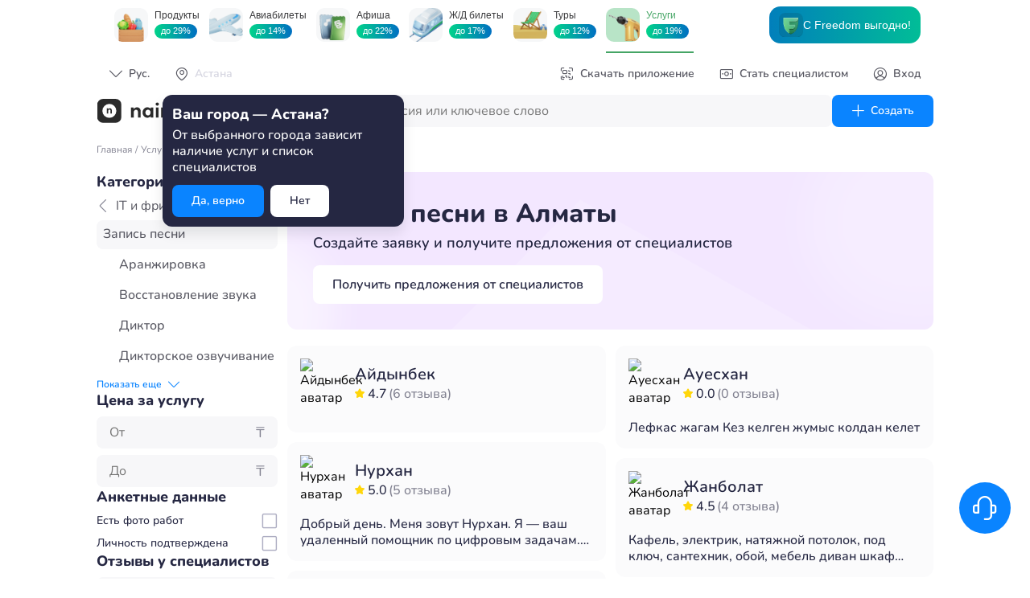

--- FILE ---
content_type: text/html; charset=UTF-8
request_url: https://naimi.kz/almaty/service/zapis-pesni
body_size: 73803
content:
<!DOCTYPE html><html lang="en"><head><meta charSet="utf-8"/><meta name="viewport" content="width=device-width, initial-scale=1, maximum-scale=1, interactive-widget=resizes-content"/><link rel="preload" href="/_next/static/media/0c1ef88f1775c841-s.p.woff2" as="font" crossorigin="" type="font/woff2"/><link rel="preload" href="/_next/static/media/0d58f0df43219bdf-s.p.woff2" as="font" crossorigin="" type="font/woff2"/><link rel="preload" href="/_next/static/media/3d6c319563aece10-s.p.ttf" as="font" crossorigin="" type="font/ttf"/><link rel="preload" href="/_next/static/media/6dde4e977fc9c276-s.p.woff2" as="font" crossorigin="" type="font/woff2"/><link rel="preload" href="/_next/static/media/9a9b959b421e222b-s.p.woff2" as="font" crossorigin="" type="font/woff2"/><link rel="preload" href="/_next/static/media/be096b2de21091c2-s.p.woff2" as="font" crossorigin="" type="font/woff2"/><link rel="preload" href="/_next/static/media/c1d082bf090cb4cb-s.p.woff2" as="font" crossorigin="" type="font/woff2"/><link rel="preload" href="/_next/static/media/d7bba715d1fef19a-s.p.woff2" as="font" crossorigin="" type="font/woff2"/><link rel="preload" href="/_next/static/media/e304daeb3828c054-s.p.woff2" as="font" crossorigin="" type="font/woff2"/><link rel="preload" href="/_next/static/media/f3c170a260a49adb-s.p.woff2" as="font" crossorigin="" type="font/woff2"/><link rel="preload" as="image" href="https://www.facebook.com/tr?id=539321473074506&amp;ev=PageView&amp;noscript=1"/><link rel="preload" as="image" href="//top-fwz1.mail.ru/counter?id=2938113;js=na"/><link rel="stylesheet" href="/_next/static/css/4571193332fa3520.css" data-precedence="next"/><link rel="stylesheet" href="/_next/static/css/ccee7e1c55627a3e.css" data-precedence="next"/><link rel="stylesheet" href="/_next/static/css/db1ea1bc85b03403.css" data-precedence="next"/><link rel="stylesheet" href="/_next/static/css/b566eb4aae3d8e88.css" data-precedence="next"/><link rel="stylesheet" href="/_next/static/css/b90b6ec425d69f1c.css" data-precedence="next"/><link rel="stylesheet" href="/_next/static/css/a4fe0dffe8855c7d.css" data-precedence="next"/><link rel="stylesheet" href="/_next/static/css/6ad1f077e6ac9e0b.css" data-precedence="next"/><link rel="preload" as="script" fetchPriority="low" href="/_next/static/chunks/webpack-c272c5158f9da6c0.js"/><script src="/_next/static/chunks/fd9d1056-61f407dbefae6fd4.js" async=""></script><script src="/_next/static/chunks/69-c314e5380018b7a5.js" async=""></script><script src="/_next/static/chunks/main-app-54b307ba2ce3bdd5.js" async=""></script><script src="/_next/static/chunks/9dadc25a-5758a88f25ff8a62.js" async=""></script><script src="/_next/static/chunks/235-96c43e3f642a7202.js" async=""></script><script src="/_next/static/chunks/855-ed86af1b78530945.js" async=""></script><script src="/_next/static/chunks/749-970de5b2045831a5.js" async=""></script><script src="/_next/static/chunks/635-bec87f0a8ca12685.js" async=""></script><script src="/_next/static/chunks/897-3c351476b87b9884.js" async=""></script><script src="/_next/static/chunks/459-e43c8ad2f636e4ed.js" async=""></script><script src="/_next/static/chunks/517-4b02c1cfaf6bab09.js" async=""></script><script src="/_next/static/chunks/43-d729d4cd8c002d74.js" async=""></script><script src="/_next/static/chunks/app/%5Bcity%5D/service/%5Bslug%5D/layout-4f930e5be9012b6c.js" async=""></script><script src="/_next/static/chunks/983-d5b454f9aa587bfc.js" async=""></script><script src="/_next/static/chunks/125-8166fd3f1c2dbcb2.js" async=""></script><script src="/_next/static/chunks/app/layout-25984de9158616f4.js" async=""></script><script src="/_next/static/chunks/app/error-3fb90c2ae3312b92.js" async=""></script><script src="/_next/static/chunks/89-fbf832cb17c88f86.js" async=""></script><script src="/_next/static/chunks/288-86d7aa3f25e027e6.js" async=""></script><script src="/_next/static/chunks/467-b300e5f1e48738fb.js" async=""></script><script src="/_next/static/chunks/app/%5Bcity%5D/service/%5Bslug%5D/page-9ad72a433de1a760.js" async=""></script><script src="https://yandex.ru/ads/system/context.js" async=""></script><link rel="preload" href="https://www.googletagmanager.com/gtag/js?id=UA-97994789-3" as="script"/><meta name="keywords" content=""/><meta property="og:type" content="website"/><meta property="og:site_name" content="naimi.kz"/><meta property="og:url" content="https://naimi.kz/"/><meta property="og:image" content="/img/sharing_logo.jpg"/><meta property="og:image:width" content="520"/><meta property="og:image:height" content="200"/><meta name="twitter:card" content="summary_large_image"/><meta name="twitter:image" content="/img/sharing_logo.jpg"/><meta name="apple-itunes-app" content="app-id=1028949260"/><meta name="google-play-app" content="app-id=kz.naimi.app"/><meta name="yandex-verification" content="615c5451182bd004"/><meta name="theme-color" content="#ffffff"/><title>Запись песни в Алматы ✔️ Naimi.kz</title><meta name="description" content="Чтобы заказать услугу Запись песни в Алматы вы можете оставить заявку на сайте или в мобильном приложении Naimi ✔️ Проверенные специалисты."/><link rel="manifest" href="https://static.naimi.kz/j2yoGZ3TxX/img/favicons/manifest.json"/><meta name="keywords" content="Запись песни,Аудиозапись, аудиомонтаж, озвучка"/><link rel="canonical" href="https://naimi.kz/almaty/service/zapis-pesni"/><meta property="og:title" content="Запись песни в Алматы ✔️ Naimi.kz"/><meta property="og:description" content="Naimi.kz - это бесплатная площадка для поиска специалистов. От сантехника до репетитора, от водителя до продавца. Лучшие специалисты Казахстана с анкетами и отзывами готовы приступить к работе прямо сейчас."/><meta name="twitter:card" content="summary"/><meta name="twitter:title" content="Запись песни в Алматы ✔️ Naimi.kz"/><meta name="twitter:description" content="Naimi.kz - это бесплатная площадка для поиска специалистов. От сантехника до репетитора, от водителя до продавца. Лучшие специалисты Казахстана с анкетами и отзывами готовы приступить к работе прямо сейчас."/><link rel="shortcut icon" href="https://static.naimi.kz/j2yoGZ3TxX/img/favicons/favicon.ico"/><link rel="icon" href="https://static.naimi.kz/j2yoGZ3TxX/img/favicons/favicon.ico"/><link rel="icon" href="https://static.naimi.kz/j2yoGZ3TxX/img/favicons/favicon-16x16.png" type="image/png" sizes="16x16"/><link rel="icon" href="https://static.naimi.kz/j2yoGZ3TxX/img/favicons/favicon-32x32.png" type="image/png" sizes="32x32"/><link rel="icon" href="https://static.naimi.kz/j2yoGZ3TxX/img/favicons/android-chrome-36x36.png" type="image/png" sizes="36x36"/><link rel="icon" href="https://static.naimi.kz/j2yoGZ3TxX/img/favicons/android-chrome-48x48.png" type="image/png" sizes="48x48"/><link rel="icon" href="https://static.naimi.kz/j2yoGZ3TxX/img/favicons/android-chrome-72x72.png" type="image/png" sizes="72x72"/><link rel="icon" href="https://static.naimi.kz/j2yoGZ3TxX/img/favicons/favicon-96x96.png" type="image/png" sizes="96x96"/><link rel="icon" href="https://static.naimi.kz/j2yoGZ3TxX/img/favicons/android-chrome-144x144.png" type="image/png" sizes="144x144"/><link rel="icon" href="https://static.naimi.kz/j2yoGZ3TxX/img/favicons/android-chrome-192x192.png" type="image/png" sizes="192x192"/><link rel="apple-touch-icon" href="https://static.naimi.kz/j2yoGZ3TxX/img/favicons/apple-touch-icon-57x57.png" sizes="57x57"/><link rel="apple-touch-icon" href="https://static.naimi.kz/j2yoGZ3TxX/img/favicons/apple-touch-icon-60x60.png" sizes="60x60"/><link rel="apple-touch-icon" href="https://static.naimi.kz/j2yoGZ3TxX/img/favicons/apple-touch-icon-72x72.png" sizes="72x72"/><link rel="apple-touch-icon" href="https://static.naimi.kz/j2yoGZ3TxX/img/favicons/apple-touch-icon-76x76.png" sizes="76x76"/><link rel="apple-touch-icon" href="https://static.naimi.kz/j2yoGZ3TxX/img/favicons/apple-touch-icon-114x114.png" sizes="114x114"/><link rel="apple-touch-icon" href="https://static.naimi.kz/j2yoGZ3TxX/img/favicons/apple-touch-icon-120x120.png" sizes="120x120"/><link rel="apple-touch-icon" href="https://static.naimi.kz/j2yoGZ3TxX/img/favicons/apple-touch-icon-144x144.png" sizes="144x144"/><link rel="apple-touch-icon" href="https://static.naimi.kz/j2yoGZ3TxX/img/favicons/apple-touch-icon-152x152.png" sizes="152x152"/><link rel="apple-touch-icon" href="https://static.naimi.kz/j2yoGZ3TxX/img/favicons/apple-touch-icon-180x180.png" sizes="180x180"/><meta name="next-size-adjust"/><script>window.yaContextCb = window.yaContextCb || []</script><script src="/_next/static/chunks/polyfills-c67a75d1b6f99dc8.js" noModule=""></script></head><body class="__variable_d290de __className_d290de __variable_67319a __className_67319a"><noscript><img height="1" width="1" style="display:none" src="https://www.facebook.com/tr?id=539321473074506&amp;ev=PageView&amp;noscript=1"/></noscript><noscript><div><img src="//top-fwz1.mail.ru/counter?id=2938113;js=na" style="border:0;position:absolute;left:-9999px" alt=""/></div></noscript><noscript><iframe src="https://www.googletagmanager.com/ns.html?id=GTM-NJH48QQ" height="0" width="0" style="display:none;visibility:hidden"></iframe></noscript><div class="GlobalLayout_layout__1A_Bk"><header class="PageHeader_header__j2nun PageHeader_header_border__kZWFc"><div class="LifeStyleHeader_header__qo9VH"><lifestyle-header locale="ru" selected-target="servicesApp"></lifestyle-header></div><div class="PageHeader_top_content__dS5ou"><div class="PageHeader_top_content_left__jLFew"><button class="Button_button_wrapper__dzGyq Button_small__wNfED Button_flat__8IDdh Button_primary_color__Z2_4Y undefined" label="Рус."><div class="Button_children_holder__TY1sN Button_small__wNfED Button_flat__8IDdh Button_primary_color__Z2_4Y"><span class="Icon_icon__cLVHo undefined" style="font-size:undefinedpx">keyboard_arrow_down</span><div class="Button_label_holder__nhRIR Button_icon__4DJcS">Рус.</div></div></button><button class="Button_button_wrapper__dzGyq Button_noLabel__eTHPf Button_small__wNfED Button_flat__8IDdh Button_primary_color__Z2_4Y undefined" label=""><div class="Button_children_holder__TY1sN Button_small__wNfED Button_flat__8IDdh Button_primary_color__Z2_4Y"><span class="Icon_icon__cLVHo undefined" style="font-size:undefinedpx">place</span></div></button></div><div class="PageHeader_top_content_right__fbbFO"><button class="Button_button_wrapper__dzGyq Button_small__wNfED Button_flat__8IDdh Button_primary_color__Z2_4Y PageHeader_top_content_download__yvaOs" label="Скачать приложение"><div class="Button_children_holder__TY1sN Button_small__wNfED Button_flat__8IDdh Button_primary_color__Z2_4Y"><span class="Icon_icon__cLVHo undefined" style="font-size:undefinedpx">qr_code</span><div class="Button_label_holder__nhRIR Button_icon__4DJcS">Скачать приложение</div></div></button><a tabindex="-1" href="/spec" class="PageHeader_top_content_spec__G0pFP"><button class="Button_button_wrapper__dzGyq Button_small__wNfED Button_flat__8IDdh Button_primary_color__Z2_4Y undefined" label="Стать специалистом"><div class="Button_children_holder__TY1sN Button_small__wNfED Button_flat__8IDdh Button_primary_color__Z2_4Y"><span class="Icon_icon__cLVHo undefined" style="font-size:undefinedpx">money</span><div class="Button_label_holder__nhRIR Button_icon__4DJcS">Стать специалистом</div></div></button></a><button class="Button_button_wrapper__dzGyq Button_small__wNfED Button_flat__8IDdh Button_primary_color__Z2_4Y undefined" label="Вход"><div class="Button_children_holder__TY1sN Button_small__wNfED Button_flat__8IDdh Button_primary_color__Z2_4Y"><span class="Icon_icon__cLVHo undefined" style="font-size:undefinedpx">profile</span><div class="Button_label_holder__nhRIR Button_icon__4DJcS">Вход</div></div></button></div></div><div class="PageHeader_bottom_content__b2S74"><a href="/"><img alt="логотип компании" loading="lazy" width="107" height="30" decoding="async" data-nimg="1" style="color:transparent" src="/_next/static/media/naimi_logo.14d4f951.svg"/></a><button class="Button_button_wrapper__dzGyq Button_normal__Gs_cE Button_outline__1gh2i Button_primary_color__Z2_4Y undefined" label="Каталог"><div class="Button_children_holder__TY1sN Button_normal__Gs_cE Button_outline__1gh2i Button_primary_color__Z2_4Y"><span class="Icon_icon__cLVHo undefined" style="font-size:undefinedpx">menu</span><div class="Button_label_holder__nhRIR Button_icon__4DJcS">Каталог</div></div></button><div><div class="Input_wrapper__TB8ku"><div class="Input_input_wrapper__ruJIW Input_medium__Ey3If Input_hasFocus__bQxH7"><div class="Input_icon_holder__NxXHJ"><span class="Icon_icon__cLVHo undefined" style="font-size:undefinedpx">search</span></div><div class="Input_input_holder__bc5n_ Input_medium__Ey3If undefined"><input class="Input_input__dwy5x" tabindex="1" id="searchServiceForm" autoComplete="off" type="text" placeholder="Услуга, вакансия или ключевое слово" value=""/></div></div></div></div><a tabindex="-1" href="/order"><button class="Button_button_wrapper__dzGyq Button_normal__Gs_cE Button_primary__G1mpW Button_primary_color__Z2_4Y undefined" label="Создать"><div class="Button_children_holder__TY1sN Button_normal__Gs_cE Button_primary__G1mpW Button_primary_color__Z2_4Y"><span class="Icon_icon__cLVHo undefined" style="font-size:undefinedpx">add</span><div class="Button_label_holder__nhRIR Button_icon__4DJcS">Создать</div></div></button></a></div></header><main class="GlobalLayout_main__9hI0X"><div class="CategoryPagesLayout_wrapper__TIoRz"><div class="Breadcrumbs_breadcrumbs__Qq3tK undefined"><div class="Breadcrumbs_tabs__tNqSB"><a class="text grayDark mgr-1" href="/almaty">...</a><span class="mgr-1 text grayDark">/</span><a class="text grayDark mgr-1" href="/almaty/category">...</a><span class="mgr-1 text grayDark">/</span><a class="text grayDark mgr-1" href="/almaty/category/itfreelance">IT и фриланс</a><span class="mgr-1 text grayDark">/</span><span>Запись песни</span></div></div><aside class="styles_aside___musa"><div class="CatalogueFilter_desktop_skeleton_wrapper__a2IRE"><span aria-live="polite" aria-busy="true"><span class="react-loading-skeleton" style="width:100px;height:24px;border-radius:6px">‌</span></span><span aria-live="polite" aria-busy="true"><span class="react-loading-skeleton" style="width:150px;height:24px;border-radius:6px">‌</span></span><span aria-live="polite" aria-busy="true"><span class="react-loading-skeleton" style="width:200px;height:24px;border-radius:6px">‌</span></span><span aria-live="polite" aria-busy="true"><span class="react-loading-skeleton" style="width:140px;height:24px;border-radius:6px">‌</span></span><span aria-live="polite" aria-busy="true"><span class="react-loading-skeleton" style="width:150px;height:24px;border-radius:6px">‌</span></span><span aria-live="polite" aria-busy="true"><span class="react-loading-skeleton" style="width:160px;height:24px;border-radius:6px">‌</span></span><span aria-live="polite" aria-busy="true"><span class="react-loading-skeleton" style="width:130px;height:24px;border-radius:6px">‌</span></span></div></aside><div class="ServicePage_content__xACbd"><section class="OrderBanner_wrapper__d0QJq OrderBanner_service__Pdjkn"><div><h1 class="mgb-1 Typography_h1_base__1Trwi">Запись песни в Алматы</h1><span class="text fw-semibold Typography_body_base__0aZdK">Создайте заявку и получите предложения от специалистов</span></div><div class="OrderBanner_button__4zP8_"><a tabindex="-1" href="https://naimi.kz/order#/"><button class="Button_button_wrapper__dzGyq Button_large__WyGH8 Button_secondary__LGYa1 Button_primary_color__Z2_4Y undefined" label="Получить предложения от специалистов"><div class="Button_children_holder__TY1sN Button_large__WyGH8 Button_secondary__LGYa1 Button_primary_color__Z2_4Y"><div class="Button_label_holder__nhRIR">Получить предложения от специалистов</div></div></button></a></div></section><section class="styles_mobile_section__i_8_V"><div class="CatalogueFilter_nested_skeleton_wrapper__fS59O"><span aria-live="polite" aria-busy="true"><span class="react-loading-skeleton" style="width:100px;height:34px;border-radius:30px">‌</span></span><span aria-live="polite" aria-busy="true"><span class="react-loading-skeleton" style="width:120px;height:34px;border-radius:30px">‌</span></span><span aria-live="polite" aria-busy="true"><span class="react-loading-skeleton" style="width:140px;height:34px;border-radius:30px">‌</span></span><span aria-live="polite" aria-busy="true"><span class="react-loading-skeleton" style="width:160px;height:34px;border-radius:30px">‌</span></span></div></section><section><div class="EmptySpecialistsList_wrapper__G3S_K"><div class="EmptySpecialistsList_info__6DxeJ"><h2 class="text fw-extra-bold Typography_h2_base__rLMaU">По вашим параметрам ничего не нашлось.</h2><span class="text gray Typography_body_base__0aZdK">Попробуйте сбросить фильтры.</span></div><div class="EmptySpecialistsList_button_holder__OWFBg"><button class="Button_button_wrapper__dzGyq Button_normal__Gs_cE Button_outline__1gh2i Button_primary_color__Z2_4Y undefined" label="Сбросить фильтры"><div class="Button_children_holder__TY1sN Button_normal__Gs_cE Button_outline__1gh2i Button_primary_color__Z2_4Y"><div class="Button_label_holder__nhRIR">Сбросить фильтры</div></div></button></div></div><div class="SpecialistsList_wrapper__R_Nhb"><div class="SpecialistsList_column__JMNTo"><span aria-live="polite" aria-busy="true"><span class="react-loading-skeleton mgb-3" style="height:120px;border-radius:12px">‌</span></span><span aria-live="polite" aria-busy="true"><span class="react-loading-skeleton mgb-3" style="height:120px;border-radius:12px">‌</span></span><span aria-live="polite" aria-busy="true"><span class="react-loading-skeleton mgb-3" style="height:120px;border-radius:12px">‌</span></span><span aria-live="polite" aria-busy="true"><span class="react-loading-skeleton mgb-3" style="height:120px;border-radius:12px">‌</span></span><span aria-live="polite" aria-busy="true"><span class="react-loading-skeleton mgb-3" style="height:120px;border-radius:12px">‌</span></span><span aria-live="polite" aria-busy="true"><span class="react-loading-skeleton mgb-3" style="height:120px;border-radius:12px">‌</span></span><span aria-live="polite" aria-busy="true"><span class="react-loading-skeleton mgb-3" style="height:120px;border-radius:12px">‌</span></span><span aria-live="polite" aria-busy="true"><span class="react-loading-skeleton mgb-3" style="height:120px;border-radius:12px">‌</span></span><span aria-live="polite" aria-busy="true"><span class="react-loading-skeleton mgb-3" style="height:120px;border-radius:12px">‌</span></span><span aria-live="polite" aria-busy="true"><span class="react-loading-skeleton" style="height:120px;border-radius:12px">‌</span></span></div><div class="SpecialistsList_column__JMNTo"><span aria-live="polite" aria-busy="true"><span class="react-loading-skeleton mgb-3" style="height:120px;border-radius:12px">‌</span></span><span aria-live="polite" aria-busy="true"><span class="react-loading-skeleton mgb-3" style="height:120px;border-radius:12px">‌</span></span><span aria-live="polite" aria-busy="true"><span class="react-loading-skeleton mgb-3" style="height:120px;border-radius:12px">‌</span></span><span aria-live="polite" aria-busy="true"><span class="react-loading-skeleton mgb-3" style="height:120px;border-radius:12px">‌</span></span><span aria-live="polite" aria-busy="true"><span class="react-loading-skeleton mgb-3" style="height:120px;border-radius:12px">‌</span></span><span aria-live="polite" aria-busy="true"><span class="react-loading-skeleton mgb-3" style="height:120px;border-radius:12px">‌</span></span><span aria-live="polite" aria-busy="true"><span class="react-loading-skeleton mgb-3" style="height:120px;border-radius:12px">‌</span></span><span aria-live="polite" aria-busy="true"><span class="react-loading-skeleton mgb-3" style="height:120px;border-radius:12px">‌</span></span><span aria-live="polite" aria-busy="true"><span class="react-loading-skeleton mgb-3" style="height:120px;border-radius:12px">‌</span></span><span aria-live="polite" aria-busy="true"><span class="react-loading-skeleton" style="height:120px;border-radius:12px">‌</span></span></div></div><div id="adfox_1724309362754517" class="AdFoxContainer_wrapper__6EAKT"></div></section><section><div class="Questions_questions_header__89nI_"><h2 class="undefined Typography_h2_base__rLMaU">Запись песни ответы на часто задаваемые вопросы</h2><a href="https://blog.naimi.kz/category/faq" target="_blank">Ответы на все вопросы</a></div><div class="Questions_questions_content__gk3_W"><div class="Accodion_accordion__TQlSy "><div class="Accodion_header__yQTGT"><button class="Accodion_toggle_button__v_r_w">add</button><div class="Accodion_header__yQTGT">🥇Как заказать услугу: Запись песни в Алматы?</div></div><div class="Accodion_content___5in_" style="max-height:0px"><div class="Accodion_content___5in_ "><div class="Accodion_description___GMbe"><p>Чтобы заказать услугу <a href="https://naimi.kz/order?work_id=11105">Запись песни</a> вы можете скачать приложение Naimi для <a href="https://play.google.com/store/apps/details?id=kz.naimi.app&hl=ru&gl=US">Android</a> для <a href="https://apps.apple.com/kz/app/naimi-kz-dla-zakazcikov/id1028949260">IOS</a> или оставить заявку на сайте Naimi.kz.</p></div></div></div></div><div class="Accodion_accordion__TQlSy "><div class="Accodion_header__yQTGT"><button class="Accodion_toggle_button__v_r_w">add</button><div class="Accodion_header__yQTGT">🥈Сколько стоит услуга: Запись песни в Алматы?</div></div><div class="Accodion_content___5in_" style="max-height:0px"><div class="Accodion_content___5in_ "><div class="Accodion_description___GMbe"><p><a href="#price">Цены на услуги: Запись песни в Алматы</a> могут составлять от 0 до 0 в зависимости от услуги или стоимости часа работ выбранного специалиста.</p></div></div></div></div><div class="Accodion_accordion__TQlSy "><div class="Accodion_header__yQTGT"><button class="Accodion_toggle_button__v_r_w">add</button><div class="Accodion_header__yQTGT">🥉Как проверяют специалистов категории: Запись песни в Алматы?</div></div><div class="Accodion_content___5in_" style="max-height:0px"><div class="Accodion_content___5in_ "><div class="Accodion_description___GMbe">Каждый специалист категории: Запись песни в Алматы проходит 4-ре этапа проверки: ✔️ Регистрация в приложении ✔️ Тест ✔️ Интервью ✔️ Проверка документов. Вся подробная информация в статье: <a href="https://blog.naimi.kz/proverka-spetsialistov-naimi-kz/">“Проверка специалистов Naimi.kz”</a>.</p></div></div></div></div><div class="Accodion_accordion__TQlSy "><div class="Accodion_header__yQTGT"><button class="Accodion_toggle_button__v_r_w">add</button><div class="Accodion_header__yQTGT">Как оставить ✍️отзыв о работе: Запись песни в Алматы?</div></div><div class="Accodion_content___5in_" style="max-height:0px"><div class="Accodion_content___5in_ "><div class="Accodion_description___GMbe"><p>Чтобы оценить работу Запись песни, войдите в чат со специалистом и нажмите “Оценить” или троеточие в верхней части экрана. Подробная информация в статье: <a href="https://blog.naimi.kz/kak-ostavit-otzyv/">“Как оставить отзыв”</a>.</p></div></div></div></div></div></section><article class="Article_article__0x8Ko"><h2 class="undefined Typography_h2_base__rLMaU">Запись песни в Алматы</h2><span class="undefined Typography_body_base__0aZdK">Запись песни в Алматы вы можете оставить заявку на сайте или в мобильном приложении Naimi ✔️ Проверенные специалисты.</span></article><section class="false DownloadApp_wrapper__rPplY"><div class="DownloadApp_platform__dRdVN"><h3 class="DownloadApp_platform_title__gCvSD Typography_h3_base__yzwGO">Используйте naimi.kz по полной</h3><a target="_blank" href="https://naimi.kz/app"><img alt="googlePlay" loading="lazy" width="180" height="54" decoding="async" data-nimg="1" style="color:transparent" src="/_next/static/media/googleStoreGreen.53282596.svg"/></a><a target="_blank" href="https://naimi.kz/app"><img alt="appStore" loading="lazy" width="180" height="59" decoding="async" data-nimg="1" style="color:transparent" src="/_next/static/media/appStoreGreen.2c387f9d.svg"/></a><a target="_blank" href="https://naimi.kz/app"><img alt="huaweiStore" loading="lazy" width="180" height="54" decoding="async" data-nimg="1" style="color:transparent" src="/_next/static/media/huaweiStoreGreen.074eb80b.svg"/></a></div><img alt="download_app" loading="lazy" width="1024" height="1024" decoding="async" data-nimg="1" class="DownloadApp_qr__8SIT9" style="color:transparent" src="/_next/static/media/naimi_qr_green.d8ac892b.svg"/><div class="DownloadApp_right_content__T2yvK"><div class="DownloadApp_right_content_description__EcGQs"><h3 class="undefined Typography_h3_base__yzwGO">Используйте naimi.kz по полной</h3><span class="undefined Typography_body_base__0aZdK">Укажите свой телефон и мы отправим вам ссылку на скачивание</span></div><form class="DownloadApp_form__vfJdG" id="downloadAppForm"><div class="Input_wrapper__TB8ku"><div class="Input_input_wrapper__ruJIW Input_large__mEWCA Input_hasFocus__bQxH7"><div class="Input_icon_holder__NxXHJ"><span class="Icon_icon__cLVHo undefined" style="font-size:undefinedpx">phone</span></div><div class="Input_prefix__tV_wt"><div class="mgr-1">+7</div></div><div class="Input_input_holder__bc5n_ Input_large__mEWCA undefined"><input class="Input_input__dwy5x" tabindex="0" id="downloadAppForm" type="tel" autoComplete="off" placeholder="(000) 000-00-00" name="downloadAppForm" value=""/></div><div class="Input_suffix__07HF6"><button class="Button_button_wrapper__dzGyq Button_normal__Gs_cE Button_secondary__LGYa1 Button_primary_color__Z2_4Y DownloadApp_form_input_submit__DzGU_" type="submit" label="Получить ссылку"><div class="Button_children_holder__TY1sN Button_normal__Gs_cE Button_secondary__LGYa1 Button_primary_color__Z2_4Y"><div class="Button_label_holder__nhRIR">Получить ссылку</div></div></button></div></div></div></form></div></section></div></div></main><div class="Chat_wrapper__AKqxE"><div class="Chat_icon_wrapper__IOyjE"><span class="Icon_icon__cLVHo Chat_icon___HjKH" style="font-size:undefinedpx">support</span></div></div><div class="Toastify"></div><footer class="Footer_footer__cqW1M"><div class="Footer_content__UNeh4"><div class="Footer_content_item__C9fpG"><h3 class="undefined Typography_h3_base__yzwGO">Компания</h3><ul><li class="Footer_link__KjYMn"><a href="https://naimi.kz/jobs"><span class="text grayDarker Typography_body_base__0aZdK">Вакансии</span></a></li></ul></div><div class="Footer_content_item__C9fpG"><h3 class="undefined Typography_h3_base__yzwGO">Продукт</h3><ul><li class="Footer_link__KjYMn"><a href="/almaty/category"><span class="text grayDarker Typography_body_base__0aZdK">Каталог услуг</span></a></li><li class="Footer_link__KjYMn"><a href="https://naimi.kz/spec"><span class="text grayDarker Typography_body_base__0aZdK">Стать специалистом</span></a></li><li class="Footer_link__KjYMn"><a href="https://naimi.kz/order"><span class="text grayDarker Typography_body_base__0aZdK">Создать услугу</span></a></li></ul></div><div class="Footer_content_item__C9fpG"><h3 class="undefined Typography_h3_base__yzwGO">Ресурсы</h3><ul><li class="Footer_link__KjYMn"><a href="https://blog.naimi.kz/" target="_blank"><span class="text grayDarker Typography_body_base__0aZdK">Блог</span></a></li><li class="Footer_link__KjYMn"><a href="https://blog.naimi.kz/category/faq" target="_blank"><span class="text grayDarker Typography_body_base__0aZdK">Частые вопросы</span></a></li></ul></div><div class="Footer_content_social_item__4KsVL"><div class="Footer_content_social_logo__VKSJ4"><img alt="логотип компании" loading="lazy" width="107" height="30" decoding="async" data-nimg="1" style="color:transparent" src="/_next/static/media/naimi_logo.14d4f951.svg"/><span class="text grayDarker Typography_subtext_base__12Opb">При использовании любых материалов ссылка на сайт naimi.kz обязательна</span></div><div class="Footer_content_social_icons___CLB3"><a href="https://t.me/naimikz" target="_blank"><span class="Icon_icon__cLVHo undefined" style="font-size:undefinedpx">telegram</span></a><a href="https://www.instagram.com/naimi.kz" target="_blank"><span class="Icon_icon__cLVHo undefined" style="font-size:undefinedpx">instagram</span></a><a href="https://www.linkedin.com/company/naimi-kz/mycompany/?viewAsMember=true" target="_blank"><span class="Icon_icon__cLVHo undefined" style="font-size:undefinedpx">linkedin</span></a></div><div class="Footer_content_store__GIflN"><a target="_blank" href="https://naimi.kz/app"><img alt="googlePlay" loading="lazy" width="135" height="40" decoding="async" data-nimg="1" style="color:transparent" src="/_next/static/media/googleStore.38d0bc1d.svg"/></a><a target="_blank" href="https://naimi.kz/app"><img alt="appStore" loading="lazy" width="120" height="40" decoding="async" data-nimg="1" style="color:transparent" src="/_next/static/media/appStore.b8a6c739.svg"/></a><a target="_blank" href="https://naimi.kz/app"><img alt="huaweiStore" loading="lazy" width="133" height="40" decoding="async" data-nimg="1" style="color:transparent" src="/_next/static/media/huaweiStore.0c6bcb9c.svg"/></a></div></div></div><div class="Footer_credentials__CSnc9"><a rel="nofollow" href="/legal/privacy-policy"><span class="undefined Typography_small_base__dLs1_">Политика конфиденциальности</span></a><a rel="nofollow" href="/legal/terms-of-use"><span class="undefined Typography_small_base__dLs1_">Условия использования</span></a><span class="undefined Typography_small_base__dLs1_">© 2015-2025, Все права защищены</span></div></footer><nav class="Navigation_nav__RmUyd"><a target="" href="/"><button class="NavigationButton_wrapper__PDehK" icon="home" text="Главная" link="/"><div class="NavigationButton_content_holder__Oq_GF"><span class="Icon_icon__cLVHo undefined" style="font-size:undefinedpx">home</span><span>Главная</span></div></button></a><div class="Navigation_create_button_holder__ghOvt"><div class="Navigation_create_button__M_9uz"><a href="/order"><button class="Button_button_wrapper__dzGyq Button_noLabel__eTHPf Button_normal__Gs_cE Button_primary__G1mpW Button_primary_color__Z2_4Y undefined" label=""><div class="Button_children_holder__TY1sN Button_normal__Gs_cE Button_primary__G1mpW Button_primary_color__Z2_4Y"><span class="Icon_icon__cLVHo undefined" style="font-size:undefinedpx">add</span></div></button></a></div><span class="Navigation_create_button_text__TangV">Создать</span></div><button class="NavigationButton_wrapper__PDehK" icon="menu" text="Каталог"><div class="NavigationButton_content_holder__Oq_GF"><span class="Icon_icon__cLVHo undefined" style="font-size:undefinedpx">menu</span><span>Каталог</span></div></button></nav></div><!--$--><!--/$--><script src="/_next/static/chunks/webpack-c272c5158f9da6c0.js" async=""></script><script>(self.__next_f=self.__next_f||[]).push([0]);self.__next_f.push([2,null])</script><script>self.__next_f.push([1,"1:HL[\"/_next/static/media/0c1ef88f1775c841-s.p.woff2\",\"font\",{\"crossOrigin\":\"\",\"type\":\"font/woff2\"}]\n2:HL[\"/_next/static/media/0d58f0df43219bdf-s.p.woff2\",\"font\",{\"crossOrigin\":\"\",\"type\":\"font/woff2\"}]\n3:HL[\"/_next/static/media/3d6c319563aece10-s.p.ttf\",\"font\",{\"crossOrigin\":\"\",\"type\":\"font/ttf\"}]\n4:HL[\"/_next/static/media/6dde4e977fc9c276-s.p.woff2\",\"font\",{\"crossOrigin\":\"\",\"type\":\"font/woff2\"}]\n5:HL[\"/_next/static/media/9a9b959b421e222b-s.p.woff2\",\"font\",{\"crossOrigin\":\"\",\"type\":\"font/woff2\"}]\n6:HL[\"/_nex"])</script><script>self.__next_f.push([1,"t/static/media/be096b2de21091c2-s.p.woff2\",\"font\",{\"crossOrigin\":\"\",\"type\":\"font/woff2\"}]\n7:HL[\"/_next/static/media/c1d082bf090cb4cb-s.p.woff2\",\"font\",{\"crossOrigin\":\"\",\"type\":\"font/woff2\"}]\n8:HL[\"/_next/static/media/d7bba715d1fef19a-s.p.woff2\",\"font\",{\"crossOrigin\":\"\",\"type\":\"font/woff2\"}]\n9:HL[\"/_next/static/media/e304daeb3828c054-s.p.woff2\",\"font\",{\"crossOrigin\":\"\",\"type\":\"font/woff2\"}]\na:HL[\"/_next/static/media/f3c170a260a49adb-s.p.woff2\",\"font\",{\"crossOrigin\":\"\",\"type\":\"font/woff2\"}]\nb:HL[\"/_next/stati"])</script><script>self.__next_f.push([1,"c/css/4571193332fa3520.css\",\"style\"]\n0:\"$Lc\"\n"])</script><script>self.__next_f.push([1,"d:HL[\"/_next/static/css/ccee7e1c55627a3e.css\",\"style\"]\ne:HL[\"/_next/static/css/db1ea1bc85b03403.css\",\"style\"]\nf:HL[\"/_next/static/css/b566eb4aae3d8e88.css\",\"style\"]\n10:HL[\"/_next/static/css/b90b6ec425d69f1c.css\",\"style\"]\n11:HL[\"/_next/static/css/a4fe0dffe8855c7d.css\",\"style\"]\n12:HL[\"/_next/static/css/6ad1f077e6ac9e0b.css\",\"style\"]\n"])</script><script>self.__next_f.push([1,"13:I[47690,[],\"\"]\n"])</script><script>self.__next_f.push([1,"16:I[25639,[\"740\",\"static/chunks/9dadc25a-5758a88f25ff8a62.js\",\"235\",\"static/chunks/235-96c43e3f642a7202.js\",\"855\",\"static/chunks/855-ed86af1b78530945.js\",\"749\",\"static/chunks/749-970de5b2045831a5.js\",\"635\",\"static/chunks/635-bec87f0a8ca12685.js\",\"897\",\"static/chunks/897-3c351476b87b9884.js\",\"459\",\"static/chunks/459-e43c8ad2f636e4ed.js\",\"517\",\"static/chunks/517-4b02c1cfaf6bab09.js\",\"43\",\"static/chunks/43-d729d4cd8c002d74.js\",\"232\",\"static/chunks/app/%5Bcity%5D/service/%5Bslug%5D/layout-4f930e5be9012b6c.js\"],\"\"]\n"])</script><script>self.__next_f.push([1,"17:I[95757,[\"740\",\"static/chunks/9dadc25a-5758a88f25ff8a62.js\",\"235\",\"static/chunks/235-96c43e3f642a7202.js\",\"855\",\"static/chunks/855-ed86af1b78530945.js\",\"749\",\"static/chunks/749-970de5b2045831a5.js\",\"635\",\"static/chunks/635-bec87f0a8ca12685.js\",\"897\",\"static/chunks/897-3c351476b87b9884.js\",\"459\",\"static/chunks/459-e43c8ad2f636e4ed.js\",\"517\",\"static/chunks/517-4b02c1cfaf6bab09.js\",\"43\",\"static/chunks/43-d729d4cd8c002d74.js\",\"232\",\"static/chunks/app/%5Bcity%5D/service/%5Bslug%5D/layout-4f930e5be9012b6c.js\"],\"\"]\n"])</script><script>self.__next_f.push([1,"18:I[5613,[],\"\"]\n1b:I[31778,[],\"\"]\n"])</script><script>self.__next_f.push([1,"1c:I[28822,[\"740\",\"static/chunks/9dadc25a-5758a88f25ff8a62.js\",\"235\",\"static/chunks/235-96c43e3f642a7202.js\",\"855\",\"static/chunks/855-ed86af1b78530945.js\",\"749\",\"static/chunks/749-970de5b2045831a5.js\",\"635\",\"static/chunks/635-bec87f0a8ca12685.js\",\"897\",\"static/chunks/897-3c351476b87b9884.js\",\"459\",\"static/chunks/459-e43c8ad2f636e4ed.js\",\"517\",\"static/chunks/517-4b02c1cfaf6bab09.js\",\"43\",\"static/chunks/43-d729d4cd8c002d74.js\",\"232\",\"static/chunks/app/%5Bcity%5D/service/%5Bslug%5D/layout-4f930e5be9012b6c.js\"],\"\"]\n"])</script><script>self.__next_f.push([1,"1d:I[835,[\"740\",\"static/chunks/9dadc25a-5758a88f25ff8a62.js\",\"235\",\"static/chunks/235-96c43e3f642a7202.js\",\"855\",\"static/chunks/855-ed86af1b78530945.js\",\"749\",\"static/chunks/749-970de5b2045831a5.js\",\"635\",\"static/chunks/635-bec87f0a8ca12685.js\",\"897\",\"static/chunks/897-3c351476b87b9884.js\",\"459\",\"static/chunks/459-e43c8ad2f636e4ed.js\",\"517\",\"static/chunks/517-4b02c1cfaf6bab09.js\",\"43\",\"static/chunks/43-d729d4cd8c002d74.js\",\"232\",\"static/chunks/app/%5Bcity%5D/service/%5Bslug%5D/layout-4f930e5be9012b6c.js\"],\"\"]\n"])</script><script>self.__next_f.push([1,"1e:I[30117,[\"740\",\"static/chunks/9dadc25a-5758a88f25ff8a62.js\",\"235\",\"static/chunks/235-96c43e3f642a7202.js\",\"855\",\"static/chunks/855-ed86af1b78530945.js\",\"749\",\"static/chunks/749-970de5b2045831a5.js\",\"635\",\"static/chunks/635-bec87f0a8ca12685.js\",\"897\",\"static/chunks/897-3c351476b87b9884.js\",\"459\",\"static/chunks/459-e43c8ad2f636e4ed.js\",\"517\",\"static/chunks/517-4b02c1cfaf6bab09.js\",\"43\",\"static/chunks/43-d729d4cd8c002d74.js\",\"232\",\"static/chunks/app/%5Bcity%5D/service/%5Bslug%5D/layout-4f930e5be9012b6c.js\"],\"\"]\n"])</script><script>self.__next_f.push([1,"1f:I[86010,[\"740\",\"static/chunks/9dadc25a-5758a88f25ff8a62.js\",\"235\",\"static/chunks/235-96c43e3f642a7202.js\",\"855\",\"static/chunks/855-ed86af1b78530945.js\",\"749\",\"static/chunks/749-970de5b2045831a5.js\",\"635\",\"static/chunks/635-bec87f0a8ca12685.js\",\"897\",\"static/chunks/897-3c351476b87b9884.js\",\"459\",\"static/chunks/459-e43c8ad2f636e4ed.js\",\"517\",\"static/chunks/517-4b02c1cfaf6bab09.js\",\"43\",\"static/chunks/43-d729d4cd8c002d74.js\",\"232\",\"static/chunks/app/%5Bcity%5D/service/%5Bslug%5D/layout-4f930e5be9012b6c.js\"],\"\"]\n"])</script><script>self.__next_f.push([1,"20:I[72426,[\"235\",\"static/chunks/235-96c43e3f642a7202.js\",\"635\",\"static/chunks/635-bec87f0a8ca12685.js\",\"983\",\"static/chunks/983-d5b454f9aa587bfc.js\",\"125\",\"static/chunks/125-8166fd3f1c2dbcb2.js\",\"185\",\"static/chunks/app/layout-25984de9158616f4.js\"],\"SecureCookiesProvider\"]\n21:I[30545,[\"235\",\"static/chunks/235-96c43e3f642a7202.js\",\"635\",\"static/chunks/635-bec87f0a8ca12685.js\",\"983\",\"static/chunks/983-d5b454f9aa587bfc.js\",\"125\",\"static/chunks/125-8166fd3f1c2dbcb2.js\",\"185\",\"static/chunks/app/layout-25984de91"])</script><script>self.__next_f.push([1,"58616f4.js\"],\"AppEntry\"]\n22:I[28152,[\"740\",\"static/chunks/9dadc25a-5758a88f25ff8a62.js\",\"235\",\"static/chunks/235-96c43e3f642a7202.js\",\"855\",\"static/chunks/855-ed86af1b78530945.js\",\"749\",\"static/chunks/749-970de5b2045831a5.js\",\"459\",\"static/chunks/459-e43c8ad2f636e4ed.js\",\"601\",\"static/chunks/app/error-3fb90c2ae3312b92.js\"],\"\"]\n"])</script><script>self.__next_f.push([1,"23:I[81749,[\"740\",\"static/chunks/9dadc25a-5758a88f25ff8a62.js\",\"235\",\"static/chunks/235-96c43e3f642a7202.js\",\"855\",\"static/chunks/855-ed86af1b78530945.js\",\"749\",\"static/chunks/749-970de5b2045831a5.js\",\"983\",\"static/chunks/983-d5b454f9aa587bfc.js\",\"89\",\"static/chunks/89-fbf832cb17c88f86.js\",\"459\",\"static/chunks/459-e43c8ad2f636e4ed.js\",\"288\",\"static/chunks/288-86d7aa3f25e027e6.js\",\"467\",\"static/chunks/467-b300e5f1e48738fb.js\",\"968\",\"static/chunks/app/%5Bcity%5D/service/%5Bslug%5D/page-9ad72a433de1a760.js\"],\"Image\"]\n"])</script><script>self.__next_f.push([1,"24:I[25250,[\"740\",\"static/chunks/9dadc25a-5758a88f25ff8a62.js\",\"235\",\"static/chunks/235-96c43e3f642a7202.js\",\"855\",\"static/chunks/855-ed86af1b78530945.js\",\"749\",\"static/chunks/749-970de5b2045831a5.js\",\"983\",\"static/chunks/983-d5b454f9aa587bfc.js\",\"89\",\"static/chunks/89-fbf832cb17c88f86.js\",\"459\",\"static/chunks/459-e43c8ad2f636e4ed.js\",\"288\",\"static/chunks/288-86d7aa3f25e027e6.js\",\"467\",\"static/chunks/467-b300e5f1e48738fb.js\",\"968\",\"static/chunks/app/%5Bcity%5D/service/%5Bslug%5D/page-9ad72a433de1a760.js\"],\"\"]\n"])</script><script>self.__next_f.push([1,"25:I[54660,[\"740\",\"static/chunks/9dadc25a-5758a88f25ff8a62.js\",\"235\",\"static/chunks/235-96c43e3f642a7202.js\",\"855\",\"static/chunks/855-ed86af1b78530945.js\",\"749\",\"static/chunks/749-970de5b2045831a5.js\",\"983\",\"static/chunks/983-d5b454f9aa587bfc.js\",\"89\",\"static/chunks/89-fbf832cb17c88f86.js\",\"459\",\"static/chunks/459-e43c8ad2f636e4ed.js\",\"288\",\"static/chunks/288-86d7aa3f25e027e6.js\",\"467\",\"static/chunks/467-b300e5f1e48738fb.js\",\"968\",\"static/chunks/app/%5Bcity%5D/service/%5Bslug%5D/page-9ad72a433de1a760.js\"],\"\"]\n"])</script><script>self.__next_f.push([1,"26:\"$Sreact.suspense\"\n27:I[24564,[\"235\",\"static/chunks/235-96c43e3f642a7202.js\",\"635\",\"static/chunks/635-bec87f0a8ca12685.js\",\"983\",\"static/chunks/983-d5b454f9aa587bfc.js\",\"125\",\"static/chunks/125-8166fd3f1c2dbcb2.js\",\"185\",\"static/chunks/app/layout-25984de9158616f4.js\"],\"Metrika\"]\n28:I[85935,[\"235\",\"static/chunks/235-96c43e3f642a7202.js\",\"635\",\"static/chunks/635-bec87f0a8ca12685.js\",\"983\",\"static/chunks/983-d5b454f9aa587bfc.js\",\"125\",\"static/chunks/125-8166fd3f1c2dbcb2.js\",\"185\",\"static/chunks/app/layout-2"])</script><script>self.__next_f.push([1,"5984de9158616f4.js\"],\"\"]\n2a:I[48955,[],\"\"]\n19:[\"city\",\"almaty\",\"d\"]\n1a:[\"slug\",\"zapis-pesni\",\"d\"]\n2b:[]\n"])</script><script>self.__next_f.push([1,"c:[[[\"$\",\"link\",\"0\",{\"rel\":\"stylesheet\",\"href\":\"/_next/static/css/4571193332fa3520.css\",\"precedence\":\"next\",\"crossOrigin\":\"$undefined\"}]],[\"$\",\"$L13\",null,{\"buildId\":\"f7c5XMCRLKCr4Lgzyku2v\",\"assetPrefix\":\"\",\"initialCanonicalUrl\":\"/almaty/service/zapis-pesni\",\"initialTree\":[\"\",{\"children\":[[\"city\",\"almaty\",\"d\"],{\"children\":[\"service\",{\"children\":[[\"slug\",\"zapis-pesni\",\"d\"],{\"children\":[\"__PAGE__\",{}]}]}]}]},\"$undefined\",\"$undefined\",true],\"initialSeedData\":[\"\",{\"children\":[[\"city\",\"almaty\",\"d\"],{\"children\":[\"service\",{\"children\":[[\"slug\",\"zapis-pesni\",\"d\"],{\"children\":[\"__PAGE__\",{},[\"$L14\",\"$L15\",null]]},[null,[\"$\",\"div\",null,{\"className\":\"GlobalLayout_layout__1A_Bk\",\"children\":[[\"$\",\"$L16\",null,{\"children\":[\"$\",\"$L17\",null,{}]}],[\"$\",\"main\",null,{\"className\":\"GlobalLayout_main__9hI0X\",\"children\":[\"$\",\"div\",null,{\"className\":\"CategoryPagesLayout_wrapper__TIoRz\",\"children\":[\"$\",\"$L18\",null,{\"parallelRouterKey\":\"children\",\"segmentPath\":[\"children\",\"$19\",\"children\",\"service\",\"children\",\"$1a\",\"children\"],\"loading\":\"$undefined\",\"loadingStyles\":\"$undefined\",\"loadingScripts\":\"$undefined\",\"hasLoading\":false,\"error\":\"$undefined\",\"errorStyles\":\"$undefined\",\"errorScripts\":\"$undefined\",\"template\":[\"$\",\"$L1b\",null,{}],\"templateStyles\":\"$undefined\",\"templateScripts\":\"$undefined\",\"notFound\":\"$undefined\",\"notFoundStyles\":\"$undefined\",\"styles\":[[\"$\",\"link\",\"0\",{\"rel\":\"stylesheet\",\"href\":\"/_next/static/css/a4fe0dffe8855c7d.css\",\"precedence\":\"next\",\"crossOrigin\":\"$undefined\"}],[\"$\",\"link\",\"1\",{\"rel\":\"stylesheet\",\"href\":\"/_next/static/css/6ad1f077e6ac9e0b.css\",\"precedence\":\"next\",\"crossOrigin\":\"$undefined\"}]]}]}]}],[\"$\",\"$L1c\",null,{}],[\"$\",\"$L1d\",null,{}],[\"$\",\"$L1e\",null,{}],[\"$\",\"$L1f\",null,{}]]}],null]]},[\"$\",\"$L18\",null,{\"parallelRouterKey\":\"children\",\"segmentPath\":[\"children\",\"$19\",\"children\",\"service\",\"children\"],\"loading\":\"$undefined\",\"loadingStyles\":\"$undefined\",\"loadingScripts\":\"$undefined\",\"hasLoading\":false,\"error\":\"$undefined\",\"errorStyles\":\"$undefined\",\"errorScripts\":\"$undefined\",\"template\":[\"$\",\"$L1b\",null,{}],\"templateStyles\":\"$undefined\",\"templateScripts\":\"$undefined\",\"notFound\":\"$undefined\",\"notFoundStyles\":\"$undefined\",\"styles\":[[\"$\",\"link\",\"0\",{\"rel\":\"stylesheet\",\"href\":\"/_next/static/css/ccee7e1c55627a3e.css\",\"precedence\":\"next\",\"crossOrigin\":\"$undefined\"}],[\"$\",\"link\",\"1\",{\"rel\":\"stylesheet\",\"href\":\"/_next/static/css/db1ea1bc85b03403.css\",\"precedence\":\"next\",\"crossOrigin\":\"$undefined\"}],[\"$\",\"link\",\"2\",{\"rel\":\"stylesheet\",\"href\":\"/_next/static/css/b566eb4aae3d8e88.css\",\"precedence\":\"next\",\"crossOrigin\":\"$undefined\"}],[\"$\",\"link\",\"3\",{\"rel\":\"stylesheet\",\"href\":\"/_next/static/css/b90b6ec425d69f1c.css\",\"precedence\":\"next\",\"crossOrigin\":\"$undefined\"}]]}]]},[\"$\",\"$L18\",null,{\"parallelRouterKey\":\"children\",\"segmentPath\":[\"children\",\"$19\",\"children\"],\"loading\":\"$undefined\",\"loadingStyles\":\"$undefined\",\"loadingScripts\":\"$undefined\",\"hasLoading\":false,\"error\":\"$undefined\",\"errorStyles\":\"$undefined\",\"errorScripts\":\"$undefined\",\"template\":[\"$\",\"$L1b\",null,{}],\"templateStyles\":\"$undefined\",\"templateScripts\":\"$undefined\",\"notFound\":\"$undefined\",\"notFoundStyles\":\"$undefined\",\"styles\":null}]]},[null,[\"$\",\"html\",null,{\"lang\":\"en\",\"children\":[[\"$\",\"head\",null,{\"children\":[[\"$\",\"meta\",null,{\"name\":\"keywords\",\"content\":\"\"}],[\"$\",\"meta\",null,{\"property\":\"og:type\",\"content\":\"website\"}],[\"$\",\"meta\",null,{\"property\":\"og:site_name\",\"content\":\"naimi.kz\"}],[\"$\",\"meta\",null,{\"property\":\"og:url\",\"content\":\"https://naimi.kz/\"}],[\"$\",\"meta\",null,{\"property\":\"og:image\",\"content\":\"/img/sharing_logo.jpg\"}],[\"$\",\"meta\",null,{\"property\":\"og:image:width\",\"content\":\"520\"}],[\"$\",\"meta\",null,{\"property\":\"og:image:height\",\"content\":\"200\"}],[\"$\",\"meta\",null,{\"name\":\"twitter:card\",\"content\":\"summary_large_image\"}],[\"$\",\"meta\",null,{\"name\":\"twitter:image\",\"content\":\"/img/sharing_logo.jpg\"}],[\"$\",\"meta\",null,{\"name\":\"apple-itunes-app\",\"content\":\"app-id=1028949260\"}],[\"$\",\"meta\",null,{\"name\":\"google-play-app\",\"content\":\"app-id=kz.naimi.app\"}],[\"$\",\"meta\",null,{\"name\":\"yandex-verification\",\"content\":\"615c5451182bd004\"}],[\"$\",\"meta\",null,{\"name\":\"theme-color\",\"content\":\"#ffffff\"}],[\"$\",\"script\",null,{\"children\":\"window.yaContextCb = window.yaContextCb || []\"}],[\"$\",\"script\",null,{\"src\":\"https://yandex.ru/ads/system/context.js\",\"async\":true}]]}],[\"$\",\"body\",null,{\"className\":\"__variable_d290de __className_d290de __variable_67319a __className_67319a\",\"children\":[[\"$\",\"noscript\",null,{\"children\":[\"$\",\"img\",null,{\"height\":\"1\",\"width\":\"1\",\"style\":{\"display\":\"none\"},\"src\":\"https://www.facebook.com/tr?id=539321473074506\u0026ev=PageView\u0026noscript=1\"}]}],[\"$\",\"noscript\",null,{\"children\":[\"$\",\"div\",null,{\"children\":[\"$\",\"img\",null,{\"src\":\"//top-fwz1.mail.ru/counter?id=2938113;js=na\",\"style\":{\"border\":0,\"position\":\"absolute\",\"left\":\"-9999px\"},\"alt\":\"\"}]}]}],[\"$\",\"noscript\",null,{\"children\":[\"$\",\"iframe\",null,{\"src\":\"https://www.googletagmanager.com/ns.html?id=GTM-NJH48QQ\",\"height\":\"0\",\"width\":\"0\",\"style\":{\"display\":\"none\",\"visibility\":\"hidden\"}}]}],[\"$\",\"$L20\",null,{\"value\":0.43255825997524644,\"children\":[\"$\",\"$L21\",null,{\"children\":[[\"$\",\"$L18\",null,{\"parallelRouterKey\":\"children\",\"segmentPath\":[\"children\"],\"loading\":\"$undefined\",\"loadingStyles\":\"$undefined\",\"loadingScripts\":\"$undefined\",\"hasLoading\":false,\"error\":\"$22\",\"errorStyles\":[[\"$\",\"link\",\"0\",{\"rel\":\"stylesheet\",\"href\":\"/_next/static/css/db1ea1bc85b03403.css\",\"precedence\":\"next\",\"crossOrigin\":\"$undefined\"}],[\"$\",\"link\",\"1\",{\"rel\":\"stylesheet\",\"href\":\"/_next/static/css/fd17bbb154798a99.css\",\"precedence\":\"next\",\"crossOrigin\":\"$undefined\"}]],\"errorScripts\":[],\"template\":[\"$\",\"$L1b\",null,{}],\"templateStyles\":\"$undefined\",\"templateScripts\":\"$undefined\",\"notFound\":[\"$\",\"section\",null,{\"className\":\"notFound_wrapper__TPf0k\",\"children\":[[\"$\",\"title\",null,{\"children\":\"Страница не найдена\"}],[\"$\",\"div\",null,{\"className\":\"notFound_main_block___QxnU\",\"children\":[[\"$\",\"div\",null,{\"className\":\"notFound_image__DWETD\",\"children\":[\"$\",\"$L23\",null,{\"src\":{\"src\":\"/_next/static/media/not_found.75fcc397.svg\",\"height\":412,\"width\":516,\"blurWidth\":0,\"blurHeight\":0},\"alt\":\"not_found_image\",\"priority\":true,\"sizes\":\"100vw\"}]}],[\"$\",\"div\",null,{\"className\":\"notFound_text_block___LSHo\",\"children\":[[[\"$\",\"h1\",null,{\"className\":\"text text-center Typography_h1_base__1Trwi\",\"children\":\"Страница которую вы ищете недоступна\"}],false,false,false,false,false,false],[false,false,[\"$\",\"h3\",null,{\"className\":\"text text-center grayDark fw-medium Typography_h3_base__yzwGO\",\"children\":\"Что-то пошло не так, попробуйте обновить страницу или попробуйте запрос позднее\"}],false,false,false,false]]}]]}],[\"$\",\"div\",null,{\"className\":\"mgt-10\",\"children\":[\"$\",\"$L24\",null,{\"prefetch\":false,\"href\":\"/almaty\",\"children\":[\"$\",\"$L25\",null,{\"label\":\"На главную\"}]}]}]]}],\"notFoundStyles\":[[\"$\",\"link\",\"0\",{\"rel\":\"stylesheet\",\"href\":\"/_next/static/css/db1ea1bc85b03403.css\",\"precedence\":\"next\",\"crossOrigin\":\"$undefined\"}],[\"$\",\"link\",\"1\",{\"rel\":\"stylesheet\",\"href\":\"/_next/static/css/8170a5f75dbee23c.css\",\"precedence\":\"next\",\"crossOrigin\":\"$undefined\"}]],\"styles\":null}],[\"$\",\"$26\",null,{\"children\":[[\"$\",\"$L27\",null,{}],[[\"$\",\"$L28\",null,{\"async\":true,\"src\":\"https://www.googletagmanager.com/gtag/js?id=UA-97994789-3\"}],[\"$\",\"$L28\",null,{\"id\":\"google_analytics\",\"children\":\"window.dataLayer = window.dataLayer || [];\\n        function gtag(){dataLayer.push(arguments);}\\n        gtag('js', new Date());\\n\\n        gtag('config', 'UA-97994789-3');\"}]],[\"$\",\"$L28\",null,{\"id\":\"facebook-fixel-code\",\"children\":\"!function(f,b,e,v,n,t,s)\\n        {if(f.fbq)return;n=f.fbq=function(){n.callMethod?\\n            n.callMethod.apply(n,arguments):n.queue.push(arguments)};\\n            if(!f._fbq)f._fbq=n;n.push=n;n.loaded=!0;n.version='2.0';\\n            n.queue=[];t=b.createElement(e);t.async=!0;\\n            t.src=v;s=b.getElementsByTagName(e)[0];\\n            s.parentNode.insertBefore(t,s)}(window, document,'script',\\n            'https://connect.facebook.net/en_US/fbevents.js');\\n        fbq('init', '539321473074506');\\n        fbq('track', 'PageView');\"}],[\"$\",\"$L28\",null,{\"id\":\"Rating@Mail.ru-counter\",\"type\":\"text/javascript\",\"children\":\"var _tmr = window._tmr || (window._tmr = []);\\n        _tmr.push({id: \\\"2938113\\\", type: \\\"pageView\\\", start: (new Date()).getTime()});\\n        (function (d, w, id) {\\n            if (d.getElementById(id)) return;\\n            var ts = d.createElement(\\\"script\\\"); ts.type = \\\"text/javascript\\\"; ts.async = true; ts.id = id;\\n            ts.src = (d.location.protocol == \\\"https:\\\" ? \\\"https:\\\" : \\\"http:\\\") + \\\"//top-fwz1.mail.ru/js/code.js\\\";\\n            var f = function () {var s = d.getElementsByTagName(\\\"script\\\")[0]; s.parentNode.insertBefore(ts, s);};\\n            if (w.opera == \\\"[object Opera]\\\") { d.addEventListener(\\\"DOMContentLoaded\\\", f, false); } else { f(); }\\n        })(document, window, \\\"topmailru-code\\\");\"}],[\"$\",\"$L28\",null,{\"id\":\"vkontakte-analytics\",\"type\":\"text/javascript\",\"children\":\"(window.Image ? (new Image()) : document.createElement('img')).src = 'https://vk.com/rtrg?p=VK-RTRG-178026-ax928';\"}],[\"$\",\"$L28\",null,{\"id\":\"contacts-card\",\"type\":\"application/ld+json\",\"children\":\"{\\n        \\\"@context\\\": \\\"http://schema.org\\\",\\n        \\\"@type\\\": \\\"Organization\\\",\\n        \\\"name\\\": \\\"naimi.kz\\\",\\n        \\\"url\\\": \\\"https://naimi.kz\\\",\\n        \\\"logo\\\": \\\"https://static.naimi.kz/j2yoGZ3TxX/img/logo-new.svg\\\",\\n        \\\"address\\\": {\\n            \\\"@type\\\": \\\"PostalAddress\\\",\\n            \\\"streetAddress\\\": \\\"ул. Достык 13, ЖК Нурсая 2\\\",\\n            \\\"addressLocality\\\": \\\"г. Нур-Султан\\\",\\n            \\\"addressCountry\\\": \\\"Казахстан\\\"\\n        },\\n        \\\"contactPoint\\\": {\\n            \\\"@type\\\": \\\"ContactPoint\\\",\\n            \\\"contactType\\\": \\\"Директор по развитию бизнеса\\\",\\n            \\\"email\\\": \\\"erlan.e@naimi.kz\\\"\\n        }\\n    }\"}],[\"$\",\"$L28\",null,{\"id\":\"google-tag-manager\",\"children\":\"(function (w, d, s, l, i) {\\n            w[l] = w[l] || [];\\n            w[l].push({\\n                'gtm.start':\\n                    new Date().getTime(), event: 'gtm.js'\\n            });\\n            var f = d.getElementsByTagName(s)[0],\\n                j = d.createElement(s), dl = l != 'dataLayer' ? '\u0026l=' + l : '';\\n            j.async = true;\\n            j.src =\\n                'https://www.googletagmanager.com/gtm.js?id=' + i + dl;\\n            f.parentNode.insertBefore(j, f);\\n        })(window, document, 'script', 'dataLayer','GTM-NJH48QQ')\"}]]}]]}]}]]}]]}],null]],\"initialHead\":[false,\"$L29\"],\"globalErrorComponent\":\"$2a\",\"missingSlots\":\"$W2b\"}]]\n"])</script><script>self.__next_f.push([1,"15:\"$L2c\"\n"])</script><script>self.__next_f.push([1,"29:[[\"$\",\"meta\",\"0\",{\"name\":\"viewport\",\"content\":\"width=device-width, initial-scale=1, maximum-scale=1, interactive-widget=resizes-content\"}],[\"$\",\"meta\",\"1\",{\"charSet\":\"utf-8\"}],[\"$\",\"title\",\"2\",{\"children\":\"Запись песни в Алматы ✔️ Naimi.kz\"}],[\"$\",\"meta\",\"3\",{\"name\":\"description\",\"content\":\"Чтобы заказать услугу Запись песни в Алматы вы можете оставить заявку на сайте или в мобильном приложении Naimi ✔️ Проверенные специалисты.\"}],[\"$\",\"link\",\"4\",{\"rel\":\"manifest\",\"href\":\"https://static.naimi.kz/j2yoGZ3TxX/img/favicons/manifest.json\"}],[\"$\",\"meta\",\"5\",{\"name\":\"keywords\",\"content\":\"Запись песни,Аудиозапись, аудиомонтаж, озвучка\"}],[\"$\",\"link\",\"6\",{\"rel\":\"canonical\",\"href\":\"https://naimi.kz/almaty/service/zapis-pesni\"}],[\"$\",\"meta\",\"7\",{\"property\":\"og:title\",\"content\":\"Запись песни в Алматы ✔️ Naimi.kz\"}],[\"$\",\"meta\",\"8\",{\"property\":\"og:description\",\"content\":\"Naimi.kz - это бесплатная площадка для поиска специалистов. От сантехника до репетитора, от водителя до продавца. Лучшие специалисты Казахстана с анкетами и отзывами готовы приступить к работе прямо сейчас.\"}],[\"$\",\"meta\",\"9\",{\"name\":\"twitter:card\",\"content\":\"summary\"}],[\"$\",\"meta\",\"10\",{\"name\":\"twitter:title\",\"content\":\"Запись песни в Алматы ✔️ Naimi.kz\"}],[\"$\",\"meta\",\"11\",{\"name\":\"twitter:description\",\"content\":\"Naimi.kz - это бесплатная площадка для поиска специалистов. От сантехника до репетитора, от водителя до продавца. Лучшие специалисты Казахстана с анкетами и отзывами готовы приступить к работе прямо сейчас.\"}],[\"$\",\"link\",\"12\",{\"rel\":\"shortcut icon\",\"href\":\"https://static.naimi.kz/j2yoGZ3TxX/img/favicons/favicon.ico\"}],[\"$\",\"link\",\"13\",{\"rel\":\"icon\",\"href\":\"https://static.naimi.kz/j2yoGZ3TxX/img/favicons/favicon.ico\"}],[\"$\",\"link\",\"14\",{\"rel\":\"icon\",\"href\":\"https://static.naimi.kz/j2yoGZ3TxX/img/favicons/favicon-16x16.png\",\"type\":\"image/png\",\"sizes\":\"16x16\"}],[\"$\",\"link\",\"15\",{\"rel\":\"icon\",\"href\":\"https://static.naimi.kz/j2yoGZ3TxX/img/favicons/favicon-32x32.png\",\"type\":\"image/png\",\"sizes\":\"32x32\"}],[\"$\",\"link\",\"16\",{\"rel\":\"icon\",\"href\":\"https://static.naimi.kz/j2yoGZ3TxX/img/favicons/android-chrome-36x36.png\",\"type\":\"image/png\",\"sizes\":\"36x36\"}],[\"$\",\"link\",\"17\",{\"rel\":\"icon\",\"href\":\"https://static.naimi.kz/j2yoGZ3TxX/img/favicons/android-chrome-48x48.png\",\"type\":\"image/png\",\"sizes\":\"48x48\"}],[\"$\",\"link\",\"18\",{\"rel\":\"icon\",\"href\":\"https://static.naimi.kz/j2yoGZ3TxX/img/favicons/android-chrome-72x72.png\",\"type\":\"image/png\",\"sizes\":\"72x72\"}],[\"$\",\"link\",\"19\",{\"rel\":\"icon\",\"href\":\"https://static.naimi.kz/j2yoGZ3TxX/img/favicons/favicon-96x96.png\",\"type\":\"image/png\",\"sizes\":\"96x96\"}],[\"$\",\"link\",\"20\",{\"rel\":\"icon\",\"href\":\"https://static.naimi.kz/j2yoGZ3TxX/img/favicons/android-chrome-144x144.png\",\"type\":\"image/png\",\"sizes\":\"144x144\"}],[\"$\",\"link\",\"21\",{\"rel\":\"icon\",\"href\":\"https://static.naimi.kz/j2yoGZ3TxX/img/favicons/android-chrome-192x192.png\",\"type\":\"image/png\",\"sizes\":\"192x192\"}],[\"$\",\"link\",\"22\",{\"rel\":\"apple-touch-icon\",\"href\":\"https://static.naimi.kz/j2yoGZ3TxX/img/favicons/apple-touch-icon-57x57.png\",\"sizes\":\"57x57\"}],[\"$\",\"link\",\"23\",{\"rel\":\"apple-touch-icon\",\"href\":\"https://static.naimi.kz/j2yoGZ3TxX/img/favicons/apple-touch-icon-60x60.png\",\"sizes\":\"60x60\"}],[\"$\",\"link\",\"24\",{\"rel\":\"apple-touch-icon\",\"href\":\"https://static.naimi.kz/j2yoGZ3TxX/img/favicons/apple-touch-icon-72x72.png\",\"sizes\":\"72x72\"}],[\"$\",\"link\",\"25\",{\"rel\":\"apple-touch-icon\",\"href\":\"https://static.naimi.kz/j2yoGZ3TxX/img/favicons/apple-touch-icon-76x76.png\",\"sizes\":\"76x76\"}],[\"$\",\"link\",\"26\",{\"rel\":\"apple-touch-icon\",\"href\":\"https://static.naimi.kz/j2yoGZ3TxX/img/favicons/apple-touch-icon-114x114.png\",\"sizes\":\"114x114\"}],[\"$\",\"link\",\"27\",{\"rel\":\"apple-touch-icon\",\"href\":\"https://static.naimi.kz/j2yoGZ3TxX/img/favicons/apple-touch-icon-120x120.png\",\"sizes\":\"120x120\"}],[\"$\",\"link\",\"28\",{\"rel\":\"apple-touch-icon\",\"href\":\"https://static.naimi.kz/j2yoGZ3TxX/img/favicons/apple-touch-icon-144x144.png\",\"sizes\":\"144x144\"}],[\"$\",\"link\",\"29\",{\"rel\":\"apple-touch-icon\",\"href\":\"https://static.naimi.kz/j2yoGZ3TxX/img/favicons/apple-touch-icon-152x152.png\",\"sizes\":\"152x152\"}],[\"$\",\"link\",\"30\",{\"rel\":\"apple-touch-icon\",\"href\":\"https://static.naimi.kz/j2yoGZ3TxX/img/favicons/apple-touch-icon-180x180.png\",\"sizes\":\"180x180\"}],[\"$\",\"meta\",\"31\",{\"name\":\"next-size-adjust\"}]]\n"])</script><script>self.__next_f.push([1,"14:null\n"])</script><script>self.__next_f.push([1,"2d:I[65954,[\"740\",\"static/chunks/9dadc25a-5758a88f25ff8a62.js\",\"235\",\"static/chunks/235-96c43e3f642a7202.js\",\"855\",\"static/chunks/855-ed86af1b78530945.js\",\"749\",\"static/chunks/749-970de5b2045831a5.js\",\"983\",\"static/chunks/983-d5b454f9aa587bfc.js\",\"89\",\"static/chunks/89-fbf832cb17c88f86.js\",\"459\",\"static/chunks/459-e43c8ad2f636e4ed.js\",\"288\",\"static/chunks/288-86d7aa3f25e027e6.js\",\"467\",\"static/chunks/467-b300e5f1e48738fb.js\",\"968\",\"static/chunks/app/%5Bcity%5D/service/%5Bslug%5D/page-9ad72a433de1a760.js\"],\"\"]\n"])</script><script>self.__next_f.push([1,"2e:I[32923,[\"740\",\"static/chunks/9dadc25a-5758a88f25ff8a62.js\",\"235\",\"static/chunks/235-96c43e3f642a7202.js\",\"855\",\"static/chunks/855-ed86af1b78530945.js\",\"749\",\"static/chunks/749-970de5b2045831a5.js\",\"983\",\"static/chunks/983-d5b454f9aa587bfc.js\",\"89\",\"static/chunks/89-fbf832cb17c88f86.js\",\"459\",\"static/chunks/459-e43c8ad2f636e4ed.js\",\"288\",\"static/chunks/288-86d7aa3f25e027e6.js\",\"467\",\"static/chunks/467-b300e5f1e48738fb.js\",\"968\",\"static/chunks/app/%5Bcity%5D/service/%5Bslug%5D/page-9ad72a433de1a760.js\"],\"\"]\n"])</script><script>self.__next_f.push([1,"2f:I[25479,[\"740\",\"static/chunks/9dadc25a-5758a88f25ff8a62.js\",\"235\",\"static/chunks/235-96c43e3f642a7202.js\",\"855\",\"static/chunks/855-ed86af1b78530945.js\",\"749\",\"static/chunks/749-970de5b2045831a5.js\",\"983\",\"static/chunks/983-d5b454f9aa587bfc.js\",\"89\",\"static/chunks/89-fbf832cb17c88f86.js\",\"459\",\"static/chunks/459-e43c8ad2f636e4ed.js\",\"288\",\"static/chunks/288-86d7aa3f25e027e6.js\",\"467\",\"static/chunks/467-b300e5f1e48738fb.js\",\"968\",\"static/chunks/app/%5Bcity%5D/service/%5Bslug%5D/page-9ad72a433de1a760.js\"],\"\"]\n"])</script><script>self.__next_f.push([1,"30:I[60873,[\"740\",\"static/chunks/9dadc25a-5758a88f25ff8a62.js\",\"235\",\"static/chunks/235-96c43e3f642a7202.js\",\"855\",\"static/chunks/855-ed86af1b78530945.js\",\"749\",\"static/chunks/749-970de5b2045831a5.js\",\"983\",\"static/chunks/983-d5b454f9aa587bfc.js\",\"89\",\"static/chunks/89-fbf832cb17c88f86.js\",\"459\",\"static/chunks/459-e43c8ad2f636e4ed.js\",\"288\",\"static/chunks/288-86d7aa3f25e027e6.js\",\"467\",\"static/chunks/467-b300e5f1e48738fb.js\",\"968\",\"static/chunks/app/%5Bcity%5D/service/%5Bslug%5D/page-9ad72a433de1a760.js\"],\"\"]\n"])</script><script>self.__next_f.push([1,"31:I[99021,[\"740\",\"static/chunks/9dadc25a-5758a88f25ff8a62.js\",\"235\",\"static/chunks/235-96c43e3f642a7202.js\",\"855\",\"static/chunks/855-ed86af1b78530945.js\",\"749\",\"static/chunks/749-970de5b2045831a5.js\",\"983\",\"static/chunks/983-d5b454f9aa587bfc.js\",\"89\",\"static/chunks/89-fbf832cb17c88f86.js\",\"459\",\"static/chunks/459-e43c8ad2f636e4ed.js\",\"288\",\"static/chunks/288-86d7aa3f25e027e6.js\",\"467\",\"static/chunks/467-b300e5f1e48738fb.js\",\"968\",\"static/chunks/app/%5Bcity%5D/service/%5Bslug%5D/page-9ad72a433de1a760.js\"],\"\"]\n"])</script><script>self.__next_f.push([1,"32:I[27691,[\"740\",\"static/chunks/9dadc25a-5758a88f25ff8a62.js\",\"235\",\"static/chunks/235-96c43e3f642a7202.js\",\"855\",\"static/chunks/855-ed86af1b78530945.js\",\"749\",\"static/chunks/749-970de5b2045831a5.js\",\"983\",\"static/chunks/983-d5b454f9aa587bfc.js\",\"89\",\"static/chunks/89-fbf832cb17c88f86.js\",\"459\",\"static/chunks/459-e43c8ad2f636e4ed.js\",\"288\",\"static/chunks/288-86d7aa3f25e027e6.js\",\"467\",\"static/chunks/467-b300e5f1e48738fb.js\",\"968\",\"static/chunks/app/%5Bcity%5D/service/%5Bslug%5D/page-9ad72a433de1a760.js\"],\"\"]\n"])</script><script>self.__next_f.push([1,"33:I[49506,[\"740\",\"static/chunks/9dadc25a-5758a88f25ff8a62.js\",\"235\",\"static/chunks/235-96c43e3f642a7202.js\",\"855\",\"static/chunks/855-ed86af1b78530945.js\",\"749\",\"static/chunks/749-970de5b2045831a5.js\",\"983\",\"static/chunks/983-d5b454f9aa587bfc.js\",\"89\",\"static/chunks/89-fbf832cb17c88f86.js\",\"459\",\"static/chunks/459-e43c8ad2f636e4ed.js\",\"288\",\"static/chunks/288-86d7aa3f25e027e6.js\",\"467\",\"static/chunks/467-b300e5f1e48738fb.js\",\"968\",\"static/chunks/app/%5Bcity%5D/service/%5Bslug%5D/page-9ad72a433de1a760.js\"],\"\"]\n"])</script><script>self.__next_f.push([1,"34:I[36159,[\"740\",\"static/chunks/9dadc25a-5758a88f25ff8a62.js\",\"235\",\"static/chunks/235-96c43e3f642a7202.js\",\"855\",\"static/chunks/855-ed86af1b78530945.js\",\"749\",\"static/chunks/749-970de5b2045831a5.js\",\"983\",\"static/chunks/983-d5b454f9aa587bfc.js\",\"89\",\"static/chunks/89-fbf832cb17c88f86.js\",\"459\",\"static/chunks/459-e43c8ad2f636e4ed.js\",\"288\",\"static/chunks/288-86d7aa3f25e027e6.js\",\"467\",\"static/chunks/467-b300e5f1e48738fb.js\",\"968\",\"static/chunks/app/%5Bcity%5D/service/%5Bslug%5D/page-9ad72a433de1a760.js\"],\"\"]\n"])</script><script>self.__next_f.push([1,"2c:[[\"$\",\"$L2d\",null,{\"tabs\":[{\"id\":1,\"title\":\"Главная\",\"link\":\"/slug\"},{\"id\":2,\"title\":\"Услуги\",\"link\":\"/slug/category\"},{\"id\":3,\"title\":\"IT и фриланс\",\"link\":\"/slug/category/name\"},{\"id\":4,\"title\":\"Запись песни\",\"link\":null}],\"category\":{\"name\":\"IT и фриланс\",\"slug\":\"itfreelance\"}}],[\"$\",\"aside\",null,{\"className\":\"styles_aside___musa\",\"children\":[[\"$\",\"$L2e\",null,{}],[\"$\",\"$L2f\",null,{}]]}],[\"$\",\"div\",null,{\"className\":\"ServicePage_content__xACbd\",\"children\":[[\"$\",\"section\",null,{\"className\":\"OrderBanner_wrapper__d0QJq OrderBanner_service__Pdjkn\",\"children\":[[\"$\",\"div\",null,{\"children\":[[[\"$\",\"h1\",null,{\"className\":\"mgb-1 Typography_h1_base__1Trwi\",\"children\":\"Запись песни в Алматы\"}],false,false,false,false,false,false],[false,false,false,false,false,[\"$\",\"span\",null,{\"className\":\"text fw-semibold Typography_body_base__0aZdK\",\"children\":\"Создайте заявку и получите предложения от специалистов\"}],false]]}],[\"$\",\"div\",null,{\"className\":\"OrderBanner_button__4zP8_\",\"children\":[\"$\",\"$L24\",null,{\"prefetch\":false,\"href\":\"https://naimi.kz/order#/\",\"tabIndex\":-1,\"children\":[\"$\",\"$L25\",null,{\"buttonVariant\":\"secondary\",\"buttonSize\":\"large\",\"label\":\"Получить предложения от специалистов\"}]}]}]]}],[\"$\",\"section\",null,{\"className\":\"styles_mobile_section__i_8_V\",\"children\":[\"$\",\"$L2e\",null,{\"isNested\":true,\"children\":[\"$\",\"$L2f\",null,{\"isNested\":true}]}]}],[\"$\",\"$L30\",null,{\"children\":[\"$\",\"$L31\",null,{}]}],null,null,null,[\"$\",\"section\",null,{\"children\":[[\"$\",\"div\",null,{\"className\":\"Questions_questions_header__89nI_\",\"children\":[[false,[\"$\",\"h2\",null,{\"className\":\"undefined Typography_h2_base__rLMaU\",\"children\":\"Запись песни ответы на часто задаваемые вопросы\"}],false,false,false,false,false],[\"$\",\"a\",null,{\"href\":\"https://blog.naimi.kz/category/faq\",\"target\":\"_blank\",\"children\":\"Ответы на все вопросы\"}]]}],[\"$\",\"div\",null,{\"className\":\"Questions_questions_content__gk3_W\",\"children\":[[\"$\",\"$L32\",\"\u003cp\u003eЧтобы заказать услугу \u003ca href=\\\"https://naimi.kz/order?work_id=11105\\\"\u003eЗапись песни\u003c/a\u003e вы можете скачать приложение Naimi для \u003ca href=\\\"https://play.google.com/store/apps/details?id=kz.naimi.app\u0026hl=ru\u0026gl=US\\\"\u003eAndroid\u003c/a\u003e для \u003ca href=\\\"https://apps.apple.com/kz/app/naimi-kz-dla-zakazcikov/id1028949260\\\"\u003eIOS\u003c/a\u003e или оставить заявку на сайте Naimi.kz.\u003c/p\u003e\",{\"title\":\"🥇Как заказать услугу: Запись песни в Алматы?\",\"description\":\"\u003cp\u003eЧтобы заказать услугу \u003ca href=\\\"https://naimi.kz/order?work_id=11105\\\"\u003eЗапись песни\u003c/a\u003e вы можете скачать приложение Naimi для \u003ca href=\\\"https://play.google.com/store/apps/details?id=kz.naimi.app\u0026hl=ru\u0026gl=US\\\"\u003eAndroid\u003c/a\u003e для \u003ca href=\\\"https://apps.apple.com/kz/app/naimi-kz-dla-zakazcikov/id1028949260\\\"\u003eIOS\u003c/a\u003e или оставить заявку на сайте Naimi.kz.\u003c/p\u003e\"}],[\"$\",\"$L32\",\"\u003cp\u003e\u003ca href=\\\"#price\\\"\u003eЦены на услуги: Запись песни в Алматы\u003c/a\u003e могут составлять от 0 до 0 в зависимости от услуги или стоимости часа работ выбранного специалиста.\u003c/p\u003e\",{\"title\":\"🥈Сколько стоит услуга: Запись песни в Алматы?\",\"description\":\"\u003cp\u003e\u003ca href=\\\"#price\\\"\u003eЦены на услуги: Запись песни в Алматы\u003c/a\u003e могут составлять от 0 до 0 в зависимости от услуги или стоимости часа работ выбранного специалиста.\u003c/p\u003e\"}],[\"$\",\"$L32\",\"Каждый специалист категории: Запись песни в Алматы проходит 4-ре этапа проверки: ✔️ Регистрация в приложении ✔️ Тест ✔️ Интервью ✔️ Проверка документов. Вся подробная информация в статье: \u003ca href=\\\"https://blog.naimi.kz/proverka-spetsialistov-naimi-kz/\\\"\u003e“Проверка специалистов Naimi.kz”\u003c/a\u003e.\u003c/p\u003e\",{\"title\":\"🥉Как проверяют специалистов категории: Запись песни в Алматы?\",\"description\":\"Каждый специалист категории: Запись песни в Алматы проходит 4-ре этапа проверки: ✔️ Регистрация в приложении ✔️ Тест ✔️ Интервью ✔️ Проверка документов. Вся подробная информация в статье: \u003ca href=\\\"https://blog.naimi.kz/proverka-spetsialistov-naimi-kz/\\\"\u003e“Проверка специалистов Naimi.kz”\u003c/a\u003e.\u003c/p\u003e\"}],[\"$\",\"$L32\",\"\u003cp\u003eЧтобы оценить работу Запись песни, войдите в чат со специалистом и нажмите “Оценить” или троеточие в верхней части экрана. Подробная информация в статье: \u003ca href=\\\"https://blog.naimi.kz/kak-ostavit-otzyv/\\\"\u003e“Как оставить отзыв”\u003c/a\u003e.\u003c/p\u003e\",{\"title\":\"Как оставить ✍️отзыв о работе: Запись песни в Алматы?\",\"description\":\"\u003cp\u003eЧтобы оценить работу Запись песни, войдите в чат со специалистом и нажмите “Оценить” или троеточие в верхней части экрана. Подробная информация в статье: \u003ca href=\\\"https://blog.naimi.kz/kak-ostavit-otzyv/\\\"\u003e“Как оставить отзыв”\u003c/a\u003e.\u003c/p\u003e\"}]]}]]}],[\"$\",\"article\",null,{\"className\":\"Article_article__0x8Ko\",\"children\":[[false,[\"$\",\"h2\",null,{\"className\":\"undefined Typography_h2_base__rLMaU\",\"children\":\"Запись песни в Алматы\"}],false,false,false,false,false],[false,false,false,false,false,[\"$\",\"span\",null,{\"className\":\"undefined Typography_body_base__0aZdK\",\"children\":\"Запись песни в Алматы вы можете оставить заявку на сайте или в мобильном приложении Naimi ✔️ Проверенные специалисты.\"}],false]]}],[\"$\",\"section\",null,{\"className\":\"false DownloadApp_wrapper__rPplY\",\"children\":[[\"$\",\"div\",null,{\"className\":\"DownloadApp_platform__dRdVN\",\"children\":[[false,false,[\"$\",\"h3\",null,{\"className\":\"DownloadApp_platform_title__gCvSD Typography_h3_base__yzwGO\",\"children\":\"Используйте naimi.kz по полной\"}],false,false,false,false],[\"$\",\"$L33\",null,{\"isPage\":true,\"googleImg\":{\"src\":\"/_next/static/media/googleStoreGreen.53282596.svg\",\"height\":54,\"width\":180,\"blurWidth\":0,\"blurHeight\":0},\"huaweiStoreImg\":{\"src\":\"/_next/static/media/huaweiStoreGreen.074eb80b.svg\",\"height\":54,\"width\":180,\"blurWidth\":0,\"blurHeight\":0},\"appStoreImg\":{\"src\":\"/_next/static/media/appStoreGreen.2c387f9d.svg\",\"height\":59,\"width\":180,\"blurWidth\":0,\"blurHeight\":0}}]]}],[\"$\",\"$L23\",null,{\"src\":{\"src\":\"/_next/static/media/naimi_qr_green.d8ac892b.svg\",\"height\":1024,\"width\":1024,\"blurWidth\":0,\"blurHeight\":0},\"alt\":\"download_app\",\"className\":\"DownloadApp_qr__8SIT9\"}],[\"$\",\"div\",null,{\"className\":\"DownloadApp_right_content__T2yvK\",\"children\":[[\"$\",\"div\",null,{\"className\":\"DownloadApp_right_content_description__EcGQs\",\"children\":[[false,false,[\"$\",\"h3\",null,{\"className\":\"undefined Typography_h3_base__yzwGO\",\"children\":\"Используйте naimi.kz по полной\"}],false,false,false,false],[false,false,false,false,false,[\"$\",\"span\",null,{\"className\":\"undefined Typography_body_base__0aZdK\",\"children\":\"Укажите свой телефон и мы отправим вам ссылку на скачивание\"}],false]]}],[\"$\",\"$L34\",null,{\"className\":\"DownloadApp_form__vfJdG\",\"buttonClassName\":\"DownloadApp_form_input_submit__DzGU_\"}]]}]]}]]}]]\n"])</script><script>self.__next_f.push([1,""])</script></body></html>

--- FILE ---
content_type: text/html; charset=UTF-8
request_url: https://naimi.kz/api/app/pub/catalogue/filters/work?slug=zapis-pesni
body_size: 2561
content:
{"status":true,"content":{"category":{"name":"IT и фриланс","slug":"itfreelance","works":[{"name":"Аранжировка","slug":"aranzhirovka"},{"name":"Восстановление звука","slug":"vosstanovlenie-zvuka"},{"name":"Диктор","slug":"diktor-1"},{"name":"Дикторское озвучивание","slug":"diktorskoe-ozvuchivanie"},{"name":"Дубляж","slug":"dublyazh"},{"name":"Запись вокала","slug":"zapis-vokala"},{"name":"Запись закадрового текста","slug":"zapis-zakadrovogo-teksta"},{"name":"Запись инструментов","slug":"zapis-instrumentov"},{"name":"Запись песни","slug":"zapis-pesni"},{"name":"Запись рекламных роликов","slug":"zapis-reklamnyh-rolikov"},{"name":"Изготовление аудио-роликов","slug":"izgotovlenie-audio-rolikov"},{"name":"Корпоративный гимн","slug":"korporativnyi-gimn"},{"name":"Коррекция фальшивых нот","slug":"korrektsiya-falshivyh-not"},{"name":"Мастеринг песни","slug":"mastering-pesni"},{"name":"Монтаж аудио-книг","slug":"montazh-audio-knig"},{"name":"Монтаж аудио-подкастов","slug":"montazh-audio-podkastov"},{"name":"Написание минусовок","slug":"napisanie-minusovok"},{"name":"Песня под ключ","slug":"pesnya-pod-klyuch"},{"name":"Подбор тональности","slug":"podbor-tonalnosti"},{"name":"Поиск и подготовка минусовки","slug":"poisk-i-podgotovka-minusovki"},{"name":"Полевая звукозапись","slug":"polevaya-zvukozapis"},{"name":"Профессиональный чтец аудиокниг","slug":"professionalnyi-chtets-audioknig"},{"name":"Редактирование аудио","slug":"redaktirovanie-audio"},{"name":"Реставрация звука","slug":"restavratsiya-zvuka"},{"name":"Рэп под минус","slug":"rep-pod-minus"},{"name":"Сведение","slug":"svedenie"},{"name":"Создание аранжировки","slug":"sozdanie-aranzhirovki"},{"name":"Создание бита","slug":"sozdanie-bita"},{"name":"Студия звукозаписи","slug":"studiya-zvukozapisi"},{"name":"Тюнинг вокала","slug":"tyuning-vokala"},{"name":"Удаление звуков и шумов","slug":"udalenie-zvukov-i-shumov"},{"name":"Услуги аудиозаписи","slug":"audiozapis-1"},{"name":"Услуги аудиомонтажа","slug":"audiomontazh-1"},{"name":"Услуги озвучки и дикторства","slug":"ozvuchka-i-diktorstvo"},{"name":"Чистка диктофонной записи","slug":"chistka-diktofonnoi-zapisi"}]}}}

--- FILE ---
content_type: text/html; charset=UTF-8
request_url: https://naimi.kz/api/app/pub/catalogue/categories/work/specialists?slug=zapis-pesni&limit=10&page=1&review_filter=1
body_size: 3176
content:
{"status":true,"content":{"specialists":[{"id":910004,"name":"Айдынбек","avatar":"diu2TolRh6dtxcnL6KOGoINM5Z4t4nfkozb3p4DNTeDdjjasCFsZWesJImX1E3eSLXL3MauZf2vaZouRjQwjuVn4EZVW9Sdg6KBvj4Fucm78H9akBZYsUKenftpt0YIEZTwxjuwhYYmTGjIGoi3S4vMscHV","backlight_color":null,"nb_reviews":6,"about":null,"prices":[],"star_rate":"4.7","work_id":11105},{"id":807503,"name":"Нурхан","avatar":"diu2TcnI4p0I56ZLaPhY5BneLtwrC4SxdIrsXBETZFfZS3Qbp0ZqTGbZKHdV2t6HAMDNqt7l3aMJHlKZ7AuZat28e7LMkQMNq7Vm8ulsCnFD8ldw1GZ9XOM0qqZ7aL9nJgGd1OO0DC3AwsZId2wBw1T10wa","backlight_color":null,"nb_reviews":5,"about":"Добрый день. Меня зовут Нурхан. Я — ваш удаленный помощник по цифровым задачам.\n Беру на себя рутинные, но важные задачи:\n>  Перевод текстов \n>  Создание графики для соцсетей\n>  Обработка и загрузка контента\nСоблюдаю дедлайны, работаю на результат.\n Готов помочь вашему проекту. Напишите мне!","prices":[],"star_rate":"5.0","work_id":11105},{"id":1827810,"name":"Артем","avatar":"diu2T8V3rs6c8bXVJOnenmuuxBcNilYpO5ksK0OAhdjnwVQbIJyFmuh6Dv4RRagXg4nRXje5QLgKytYEG5a624vSTfbPhAceLT5CoX6zssFrCOJYBPWkoN7StDJE3PE3UdwcZHvLUjQsCfXjWh6ywGZsRwY","backlight_color":null,"nb_reviews":1,"about":"Здравствуйте. \nОказываю услуги: грузчика, монтаж, демонтаж, покраска и др. \nОпыт. Работаю один, либо с напарником","prices":[],"star_rate":"5.0","work_id":11105},{"id":1948119,"name":"Ауесхан","avatar":"diu2TbZnXWf0jL8gEzLWMeOgvGBbJWCpEdahmmoVdxgz4b7RInqkmb1aGIqANlSnTakja1QPQtfEGJeP6ye00Tk8BbicS7UNH6tnHvybBxnrAyCgfOXEuhfP844hhO47d55dXAcZTHwDWaCpR7QDr6XpWxL","backlight_color":null,"nb_reviews":0,"about":"Лефкас жагам Кез келген жумыс колдан келет","prices":[],"star_rate":"0.0","work_id":11105},{"id":1849495,"name":"Жанболат","avatar":"diu2TkSm8z6itaqCFDhO8tLlDKRiPsMq3PSQ1xrUgaONjhFkUjUgKoGmZzsHIj0G5UW0cl54qmghZO3ekkZSSBuu3gPH8PMDUW7pgXTYCxHIqy0qwvQPOle19mNiw2ZCOy0B2PqDkIOFA4n42BOA6Jdp0cD","backlight_color":null,"nb_reviews":4,"about":"Кафель, электрик, натяжной потолок, под ключ, сантехник, обой, мебель диван шкаф кухонный гарнитур, сварщик опыт работы 5 лет!","prices":[],"star_rate":"4.5","work_id":11105},{"id":2024794,"name":"Мирас","avatar":"diu2TnPZxYjpuq6irqjbDm9frn4U0gAukTYFfzfBR4DYWWm1B0m0CzsqAlhZdimz8q0JhaLR0GKpBjRIqk0uiYgUVFjtGxVnzYq5nmP3mIOb5cr2nPBdk8yPPXhmwrAACQyIIDijE60eKWYYTjLooOr9SUC","backlight_color":null,"nb_reviews":0,"about":"Услуги, которые могу выполнять:Установка и настройка программ,Техническая помощь онлайн,Поиск и анализ информации,Ввод данных, обработка документов,Простые скрипты или программы на Python,Консультации по выбору комплектующих для ПК,ИИ услуги,дизайн","prices":[],"star_rate":"0.0","work_id":11105}],"total":1,"has_more":false}}

--- FILE ---
content_type: text/html; charset=UTF-8
request_url: https://naimi.kz/api/app/pub/catalogue/categories/work/specialists?slug=zapis-pesni&limit=20&page=1&review_filter=1
body_size: 3185
content:
{"status":true,"content":{"specialists":[{"id":910004,"name":"Айдынбек","avatar":"diu2TolRh6dtxcnL6KOGoINM5Z4t4nfkozb3p4DNTeDdjjasCFsZWesJImX1E3eSLXL3MauZf2vaZouRjQwjuVn4EZVW9Sdg6KBvj4Fucm78H9akBZYsUKenftpt0YIEZTwxjuwhYYmTGjIGoi3S4vMscHV","backlight_color":null,"nb_reviews":6,"about":null,"prices":[],"star_rate":"4.7","work_id":11105},{"id":807503,"name":"Нурхан","avatar":"diu2TcnI4p0I56ZLaPhY5BneLtwrC4SxdIrsXBETZFfZS3Qbp0ZqTGbZKHdV2t6HAMDNqt7l3aMJHlKZ7AuZat28e7LMkQMNq7Vm8ulsCnFD8ldw1GZ9XOM0qqZ7aL9nJgGd1OO0DC3AwsZId2wBw1T10wa","backlight_color":null,"nb_reviews":5,"about":"Добрый день. Меня зовут Нурхан. Я — ваш удаленный помощник по цифровым задачам.\n Беру на себя рутинные, но важные задачи:\n>  Перевод текстов \n>  Создание графики для соцсетей\n>  Обработка и загрузка контента\nСоблюдаю дедлайны, работаю на результат.\n Готов помочь вашему проекту. Напишите мне!","prices":[],"star_rate":"5.0","work_id":11105},{"id":1827810,"name":"Артем","avatar":"diu2T8V3rs6c8bXVJOnenmuuxBcNilYpO5ksK0OAhdjnwVQbIJyFmuh6Dv4RRagXg4nRXje5QLgKytYEG5a624vSTfbPhAceLT5CoX6zssFrCOJYBPWkoN7StDJE3PE3UdwcZHvLUjQsCfXjWh6ywGZsRwY","backlight_color":null,"nb_reviews":1,"about":"Здравствуйте. \nОказываю услуги: грузчика, монтаж, демонтаж, покраска и др. \nОпыт. Работаю один, либо с напарником","prices":[],"star_rate":"5.0","work_id":11105},{"id":1948119,"name":"Ауесхан","avatar":"diu2TbZnXWf0jL8gEzLWMeOgvGBbJWCpEdahmmoVdxgz4b7RInqkmb1aGIqANlSnTakja1QPQtfEGJeP6ye00Tk8BbicS7UNH6tnHvybBxnrAyCgfOXEuhfP844hhO47d55dXAcZTHwDWaCpR7QDr6XpWxL","backlight_color":null,"nb_reviews":0,"about":"Лефкас жагам Кез келген жумыс колдан келет","prices":[],"star_rate":"0.0","work_id":11105},{"id":1849495,"name":"Жанболат","avatar":"diu2TkSm8z6itaqCFDhO8tLlDKRiPsMq3PSQ1xrUgaONjhFkUjUgKoGmZzsHIj0G5UW0cl54qmghZO3ekkZSSBuu3gPH8PMDUW7pgXTYCxHIqy0qwvQPOle19mNiw2ZCOy0B2PqDkIOFA4n42BOA6Jdp0cD","backlight_color":null,"nb_reviews":4,"about":"Кафель, электрик, натяжной потолок, под ключ, сантехник, обой, мебель диван шкаф кухонный гарнитур, сварщик опыт работы 5 лет!","prices":[],"star_rate":"4.5","work_id":11105},{"id":2024794,"name":"Мирас","avatar":"diu2TnPZxYjpuq6irqjbDm9frn4U0gAukTYFfzfBR4DYWWm1B0m0CzsqAlhZdimz8q0JhaLR0GKpBjRIqk0uiYgUVFjtGxVnzYq5nmP3mIOb5cr2nPBdk8yPPXhmwrAACQyIIDijE60eKWYYTjLooOr9SUC","backlight_color":null,"nb_reviews":0,"about":"Услуги, которые могу выполнять:Установка и настройка программ,Техническая помощь онлайн,Поиск и анализ информации,Ввод данных, обработка документов,Простые скрипты или программы на Python,Консультации по выбору комплектующих для ПК,ИИ услуги,дизайн","prices":[],"star_rate":"0.0","work_id":11105}],"total":1,"has_more":false}}

--- FILE ---
content_type: application/javascript; charset=UTF-8
request_url: https://naimi.kz/_next/static/chunks/app/error-3fb90c2ae3312b92.js
body_size: 1118
content:
(self.webpackChunk_N_E=self.webpackChunk_N_E||[]).push([[601],{66039:function(e,t,r){Promise.resolve().then(r.bind(r,28152))},20703:function(e,t,r){"use strict";r.d(t,{default:function(){return i.a}});var n=r(67447),i=r.n(n)},67447:function(e,t,r){"use strict";Object.defineProperty(t,"__esModule",{value:!0}),function(e,t){for(var r in t)Object.defineProperty(e,r,{enumerable:!0,get:t[r]})}(t,{getImageProps:function(){return l},default:function(){return c}});let n=r(86921),i=r(38630),s=r(81749),a=n._(r(10536)),l=e=>{let{props:t}=(0,i.getImgProps)(e,{defaultLoader:a.default,imgConf:{deviceSizes:[640,750,828,1080,1200,1920,2048,3840],imageSizes:[16,32,48,64,96,128,256,384],path:"/_next/image",loader:"default",dangerouslyAllowSVG:!1,unoptimized:!1}});for(let[e,r]of Object.entries(t))void 0===r&&delete t[e];return{props:t}},c=s.Image},28152:function(e,t,r){"use strict";r.r(t),r.d(t,{default:function(){return u}});var n=r(3827),i=r(20703),s=r(64459),a=r(61984),l={src:"/_next/static/media/Fatal-Error-3.508786d4.svg",height:412,width:412,blurWidth:0,blurHeight:0},c=r(21261),o=r.n(c);function u(e){let{reset:t}=e,{currentCity:r}=(0,a.np)();return(0,n.jsxs)("section",{className:o().wrapper,children:[(0,n.jsx)("title",{children:"Ошибка"}),(0,n.jsxs)("div",{className:o().main_block,children:[(0,n.jsx)("div",{className:o().image,children:(0,n.jsx)(i.default,{src:l,alt:"ошибка",priority:!0,sizes:"100vw"})}),(0,n.jsxs)("div",{className:o().text_block,children:[(0,n.jsx)(s.ZT,{type:a.DN.H1,className:"text text-center",children:"Страница которую вы ищете недоступна"}),(0,n.jsx)(s.ZT,{type:a.DN.H3,className:"text text-center grayDark fw-medium",children:"Что-то пошло не так, попробуйте обновить страницу или попробуйте запрос позднее"})]})]}),(0,n.jsxs)("div",{className:o().buttons,children:[(0,n.jsx)(s.xb,{href:"/".concat(r),children:(0,n.jsx)(s.zx,{label:"На главную"})}),(0,n.jsx)(s.zx,{label:"Попробовать снова",onClick:()=>t(),className:"mgl-2"})]})]})}},21261:function(e){e.exports={wrapper:"error_wrapper__osKdT",main_block:"error_main_block__4qixD",image:"error_image__gNqgt",text_block:"error_text_block__st6G6",buttons:"error_buttons___uUGG"}}},function(e){e.O(0,[740,235,855,749,459,971,69,744],function(){return e(e.s=66039)}),_N_E=e.O()}]);